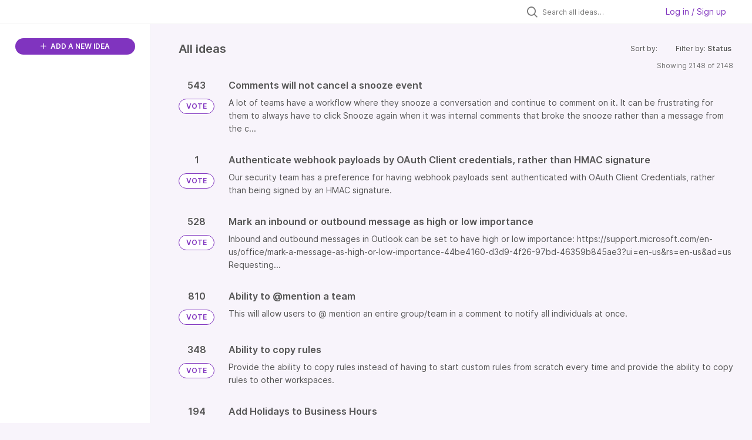

--- FILE ---
content_type: text/html; charset=utf-8
request_url: https://front.ideas.aha.io/?category=7179279820862419224&sort=%27nvOpzp
body_size: 23000
content:
<!DOCTYPE html>
<html lang="en">
  <head>
    <meta http-equiv="X-UA-Compatible" content="IE=edge" />
    <meta http-equiv="Content-Type" content="text/html charset=UTF-8" />
    <meta name="publishing" content="true">
    <title>Front Product Roadmap Ideas Portal</title>

    <script>
//<![CDATA[

      window.ahaLoaded = false;
      window.isIdeaPortal = true;
      window.portalAssets = {"js":["/assets/runtime-v2-1a23b44e9319f4b4ccda5144e13cc063.js","/assets/vendor-v2-293da6da4776292faeaa6dd52cfcbc6e.js","/assets/idea_portals_new-v2-d2a79645a289b2d14dc6268d04bb9d8e.js","/assets/idea_portals_new-v2-2e9b634293fc970027d3d542a40fc1f4.css"]};

//]]>
</script>
      <script>
    window.sentryRelease = window.sentryRelease || "9ac63716aa";
  </script>



      <link rel="stylesheet" href="https://cdn.aha.io/assets/idea_portals_new-v2-2e9b634293fc970027d3d542a40fc1f4.css" data-turbolinks-track="true" media="all" />
    <script src="https://cdn.aha.io/assets/runtime-v2-1a23b44e9319f4b4ccda5144e13cc063.js" data-turbolinks-track="true"></script>
    <script src="https://cdn.aha.io/assets/vendor-v2-293da6da4776292faeaa6dd52cfcbc6e.js" data-turbolinks-track="true"></script>
      <script src="https://cdn.aha.io/assets/idea_portals_new-v2-d2a79645a289b2d14dc6268d04bb9d8e.js" data-turbolinks-track="true"></script>
    <meta name="csrf-param" content="authenticity_token" />
<meta name="csrf-token" content="946oJe6QHgsj5N_oAS_cRJWd5cPpfKm2BoRL-ZjxifouxtLTlgg_gArcdzs98o9wtxc9nURO4Bw5dydhRXt4GA" />
    <meta name="viewport" content="width=device-width, initial-scale=1" />
    <meta name="locale" content="en" />
    <meta name="portal-token" content="2ee3f7451afc71de5df907fdd0b92a98" />
    <meta name="idea-portal-id" content="7140072102201500597" />


      <link rel="canonical" href="https://front.ideas.aha.io/">
          <link rel="icon" href="https://front.ideas.aha.io/portal-favicon.png?1728403771&amp;size=thumb16" />

      <style>
                :root {
          --accent-color: #8034BF;
          --accent-color-05: #8034BF0D;
          --accent-color-15: #8034BF26;
          --accent-color-80: #8034BFCC;
        }

      </style>
  </head>
  <body class="ideas-portal public">
    
    <style>
  .portal-sidebar .filters-title {
display: none
}

.portal-sidebar .categories-filters {
display: none
}

.idea-details .idea-meta {
display: none
}

.powered-by-logo {
display: none
}
</style>

  <div class="skip-to-main-content">
    <a href="#main-content">Skip to Main Content</a>
  </div>



    <div class="search-bar search-bar--with-tabs">
      <div data-react-class="SectionTabs" data-react-props="{&quot;tabs&quot;:[{&quot;key&quot;:&quot;7140072103036999274&quot;,&quot;title&quot;:&quot;Ideas&quot;,&quot;url&quot;:&quot;/ideas&quot;},{&quot;key&quot;:&quot;7178985312245011163&quot;,&quot;title&quot;:&quot;In the works&quot;,&quot;url&quot;:&quot;/sections/7178985312245011163&quot;}],&quot;initialActiveKey&quot;:&quot;7140072103036999274&quot;}" class="section-tabs"></div>
      <div class="search-bar__forms">
        <div class="search-bar__search">
  <form class="idea-search-form" action="/ideas/search" accept-charset="UTF-8" method="get">
    <div class="search-field">
      <i class="aha-icon aha-icon-search"></i>
      <input type="text" name="query" id="query" class="search-query" placeholder="Search all ideas…" aria-label="Search all ideas…" />
      <input type="hidden" name="sort" id="sort" value="&#39;nvOpzp" autocomplete="off" />
      <input type="hidden" name="category" id="category" value="7179279820862419224" autocomplete="off" />
      
      <a class="aha-icon aha-icon-close clear-button hide" aria-label="Clear filter" href="/ideas?category=7179279820862419224&amp;sort=%27nvOpzp"></a>
    </div>
</form></div>

<script>
//<![CDATA[

  (function() {
    function setSearchPlaceholderText() {
      if ($(window).width() < 500)
        $('.search-query').attr('placeholder', '');
      else
        $('.search-query').attr('placeholder', ("Search all ideas…"));
    }

    $(window).on('resize', () => {
      setSearchPlaceholderText();
    });

    setSearchPlaceholderText();
  })();

//]]>
</script>
          <div class="signup-link user-menu">
      <a class="login-link dropdown-with-caret" role="button" aria-expanded="false" href="/portal_session/new">
        Log in / Sign up
        <i class="fa-solid fa-sort-down"></i>
</a>

    <div class="login-popover popover portal-user">
      <!-- Alerts in this file are used for the app and portals, they must not use the aha-alert web component -->



<div class="email-popover ">
  <div class="arrow tooltip-arrow"></div>
  <form class="form-horizontal" action="/auth/redirect_to_auth" accept-charset="UTF-8" data-remote="true" method="post"><input type="hidden" name="authenticity_token" value="X7lNN_NHY7fKwCwsckOFw-2aJAZADmZJTPU1ntG0HYurKLrgI0CkwFsTNVTq6h3cacAQJbFEo7jodjBvECriHw" autocomplete="off" />
    <h3>Please enter your email address</h3>
    <div class="control-group">
        <label class="control-label" aria-label="Please enter your email address" for="email"></label>
      <div class="controls">
        <input type="text" name="sessions[email]" id="email" placeholder="Enter email (name@example.com)" autocomplete="off" class="input-block-level" autofocus="autofocus" aria-required="true" />
      </div>
    </div>
    <div class="extra-fields"></div>

    <div class="control-group">
      <div class="controls">
        <input type="submit" name="commit" value="Next" class="btn btn-outline btn-primary pull-left" id="vote" data-disable-with="Sending…" />
      </div>
    </div>
    <div class="clearfix"></div>
</form></div>

    </div>
  </div>

      </div>
    </div>


<div class="column-with-sidebar">
  <div class="portal-sidebar column-with-sidebar__sidebar" id="portal-sidebar">
    <a class="btn btn-primary add-idea-button" href="/ideas/new">
      <i class="aha-icon aha-icon-plus"></i>
      ADD A NEW IDEA
</a>


        <div class="collapsable-filter" id="category-filter" data-load-counts-url="/ideas/category_counts?category=7179279820862419224&amp;sort=%27nvOpzp" data-filtered-project-ids="[]" data-filtered-category-ids="[]" data-multi-category-filter-enabled="true">
          <div class="filters-title-header">
            <h2 class="filters-title">
              <button class="expand-collapse" aria-expanded="false">
                <i class="fa-solid fa-chevron-right"></i>
                FILTER BY CATEGORY
              </button>
            </h2>
          </div>

          <ul class="portal-sidebar__section categories categories-filters filters hidden">
                  <li id="category-7312608285960512822" data-filter-type="category">
  <a class="filter category-filter" data-url-param-toggle-name="category" data-url-param-toggle-value="7312608285960512822" data-url-param-toggle-remove="page" href="/?category=7312608285960512822&amp;sort=popular&amp;status=%27nvOpzp">
    <div class="category-filter-name">
      <i class="category-collapser category-filter-branch fa-solid fa-chevron-right category-collapser--empty" tabindex="0" aria-expanded="false"></i>
      <span>
        Activation
      </span>
    </div>

    <div>
      <i class="aha-icon aha-icon-close hide"></i>
      <span class="count category-count"></span>
    </div>
</a>
</li>

  <li id="category-7178944215288749866" data-filter-type="category">
  <a class="filter category-filter" data-url-param-toggle-name="category" data-url-param-toggle-value="7178944215288749866" data-url-param-toggle-remove="page" href="/?category=7178944215288749866&amp;sort=popular&amp;status=%27nvOpzp">
    <div class="category-filter-name">
      <i class="category-collapser category-filter-branch fa-solid fa-chevron-right category-collapser--empty" tabindex="0" aria-expanded="false"></i>
      <span>
        Admin Experience
      </span>
    </div>

    <div>
      <i class="aha-icon aha-icon-close hide"></i>
      <span class="count category-count"></span>
    </div>
</a>
    <ul class="categories-collapsed">
        <li id="category-7178944552436126905" data-filter-type="category">
  <a class="filter category-filter" data-url-param-toggle-name="category" data-url-param-toggle-value="7178944552436126905" data-url-param-toggle-remove="page" href="/?category=7178944552436126905&amp;sort=popular&amp;status=%27nvOpzp">
    <div class="category-filter-name">
      <i class="category-collapser category-filter-branch fa-solid fa-chevron-right category-collapser--empty" tabindex="0" aria-expanded="false"></i>
      <span>
        Compliance &amp; security
      </span>
    </div>

    <div>
      <i class="aha-icon aha-icon-close hide"></i>
      <span class="count category-count"></span>
    </div>
</a>
    <ul class="categories-collapsed">
        <li id="category-7178944876400834253" data-filter-type="category">
  <a class="filter category-filter" data-url-param-toggle-name="category" data-url-param-toggle-value="7178944876400834253" data-url-param-toggle-remove="page" href="/?category=7178944876400834253&amp;sort=popular&amp;status=%27nvOpzp">
    <div class="category-filter-name">
      <i class="category-collapser category-filter-branch fa-solid fa-chevron-right category-collapser--empty" tabindex="0" aria-expanded="false"></i>
      <span>
        Data retention
      </span>
    </div>

    <div>
      <i class="aha-icon aha-icon-close hide"></i>
      <span class="count category-count"></span>
    </div>
</a>
</li>

        <li id="category-7178944718772301665" data-filter-type="category">
  <a class="filter category-filter" data-url-param-toggle-name="category" data-url-param-toggle-value="7178944718772301665" data-url-param-toggle-remove="page" href="/?category=7178944718772301665&amp;sort=popular&amp;status=%27nvOpzp">
    <div class="category-filter-name">
      <i class="category-collapser category-filter-branch fa-solid fa-chevron-right category-collapser--empty" tabindex="0" aria-expanded="false"></i>
      <span>
        e-discovery
      </span>
    </div>

    <div>
      <i class="aha-icon aha-icon-close hide"></i>
      <span class="count category-count"></span>
    </div>
</a>
</li>

    </ul>
</li>

        <li id="category-7232242079699326074" data-filter-type="category">
  <a class="filter category-filter" data-url-param-toggle-name="category" data-url-param-toggle-value="7232242079699326074" data-url-param-toggle-remove="page" href="/?category=7232242079699326074&amp;sort=popular&amp;status=%27nvOpzp">
    <div class="category-filter-name">
      <i class="category-collapser category-filter-branch fa-solid fa-chevron-right category-collapser--empty" tabindex="0" aria-expanded="false"></i>
      <span>
        Custom fields
      </span>
    </div>

    <div>
      <i class="aha-icon aha-icon-close hide"></i>
      <span class="count category-count"></span>
    </div>
</a>
</li>

        <li id="category-7178944407061889317" data-filter-type="category">
  <a class="filter category-filter" data-url-param-toggle-name="category" data-url-param-toggle-value="7178944407061889317" data-url-param-toggle-remove="page" href="/?category=7178944407061889317&amp;sort=popular&amp;status=%27nvOpzp">
    <div class="category-filter-name">
      <i class="category-collapser category-filter-branch fa-solid fa-chevron-right category-collapser--empty" tabindex="0" aria-expanded="false"></i>
      <span>
        Object/resource management
      </span>
    </div>

    <div>
      <i class="aha-icon aha-icon-close hide"></i>
      <span class="count category-count"></span>
    </div>
</a>
    <ul class="categories-collapsed">
        <li id="category-7178945141255154146" data-filter-type="category">
  <a class="filter category-filter" data-url-param-toggle-name="category" data-url-param-toggle-value="7178945141255154146" data-url-param-toggle-remove="page" href="/?category=7178945141255154146&amp;sort=popular&amp;status=%27nvOpzp">
    <div class="category-filter-name">
      <i class="category-collapser category-filter-branch fa-solid fa-chevron-right category-collapser--empty" tabindex="0" aria-expanded="false"></i>
      <span>
        Admin audit trail
      </span>
    </div>

    <div>
      <i class="aha-icon aha-icon-close hide"></i>
      <span class="count category-count"></span>
    </div>
</a>
</li>

        <li id="category-7246402367518027952" data-filter-type="category">
  <a class="filter category-filter" data-url-param-toggle-name="category" data-url-param-toggle-value="7246402367518027952" data-url-param-toggle-remove="page" href="/?category=7246402367518027952&amp;sort=popular&amp;status=%27nvOpzp">
    <div class="category-filter-name">
      <i class="category-collapser category-filter-branch fa-solid fa-chevron-right category-collapser--empty" tabindex="0" aria-expanded="false"></i>
      <span>
        Bulk updates
      </span>
    </div>

    <div>
      <i class="aha-icon aha-icon-close hide"></i>
      <span class="count category-count"></span>
    </div>
</a>
</li>

        <li id="category-7246401891165013041" data-filter-type="category">
  <a class="filter category-filter" data-url-param-toggle-name="category" data-url-param-toggle-value="7246401891165013041" data-url-param-toggle-remove="page" href="/?category=7246401891165013041&amp;sort=popular&amp;status=%27nvOpzp">
    <div class="category-filter-name">
      <i class="category-collapser category-filter-branch fa-solid fa-chevron-right category-collapser--empty" tabindex="0" aria-expanded="false"></i>
      <span>
        Default channel management
      </span>
    </div>

    <div>
      <i class="aha-icon aha-icon-close hide"></i>
      <span class="count category-count"></span>
    </div>
</a>
</li>

        <li id="category-7246419767573489420" data-filter-type="category">
  <a class="filter category-filter" data-url-param-toggle-name="category" data-url-param-toggle-value="7246419767573489420" data-url-param-toggle-remove="page" href="/?category=7246419767573489420&amp;sort=popular&amp;status=%27nvOpzp">
    <div class="category-filter-name">
      <i class="category-collapser category-filter-branch fa-solid fa-chevron-right category-collapser--empty" tabindex="0" aria-expanded="false"></i>
      <span>
        Manage conversation content
      </span>
    </div>

    <div>
      <i class="aha-icon aha-icon-close hide"></i>
      <span class="count category-count"></span>
    </div>
</a>
</li>

        <li id="category-7178945654278607958" data-filter-type="category">
  <a class="filter category-filter" data-url-param-toggle-name="category" data-url-param-toggle-value="7178945654278607958" data-url-param-toggle-remove="page" href="/?category=7178945654278607958&amp;sort=popular&amp;status=%27nvOpzp">
    <div class="category-filter-name">
      <i class="category-collapser category-filter-branch fa-solid fa-chevron-right category-collapser--empty" tabindex="0" aria-expanded="false"></i>
      <span>
        Resource access settings
      </span>
    </div>

    <div>
      <i class="aha-icon aha-icon-close hide"></i>
      <span class="count category-count"></span>
    </div>
</a>
</li>

        <li id="category-7178944500221367487" data-filter-type="category">
  <a class="filter category-filter" data-url-param-toggle-name="category" data-url-param-toggle-value="7178944500221367487" data-url-param-toggle-remove="page" href="/?category=7178944500221367487&amp;sort=popular&amp;status=%27nvOpzp">
    <div class="category-filter-name">
      <i class="category-collapser category-filter-branch fa-solid fa-chevron-right category-collapser--empty" tabindex="0" aria-expanded="false"></i>
      <span>
        Resource management permissions
      </span>
    </div>

    <div>
      <i class="aha-icon aha-icon-close hide"></i>
      <span class="count category-count"></span>
    </div>
</a>
</li>

        <li id="category-7247121531982725181" data-filter-type="category">
  <a class="filter category-filter" data-url-param-toggle-name="category" data-url-param-toggle-value="7247121531982725181" data-url-param-toggle-remove="page" href="/?category=7247121531982725181&amp;sort=popular&amp;status=%27nvOpzp">
    <div class="category-filter-name">
      <i class="category-collapser category-filter-branch fa-solid fa-chevron-right category-collapser--empty" tabindex="0" aria-expanded="false"></i>
      <span>
        Signature management
      </span>
    </div>

    <div>
      <i class="aha-icon aha-icon-close hide"></i>
      <span class="count category-count"></span>
    </div>
</a>
</li>

    </ul>
</li>

        <li id="category-7178944980074376267" data-filter-type="category">
  <a class="filter category-filter" data-url-param-toggle-name="category" data-url-param-toggle-value="7178944980074376267" data-url-param-toggle-remove="page" href="/?category=7178944980074376267&amp;sort=popular&amp;status=%27nvOpzp">
    <div class="category-filter-name">
      <i class="category-collapser category-filter-branch fa-solid fa-chevron-right category-collapser--empty" tabindex="0" aria-expanded="false"></i>
      <span>
        Permissions
      </span>
    </div>

    <div>
      <i class="aha-icon aha-icon-close hide"></i>
      <span class="count category-count"></span>
    </div>
</a>
    <ul class="categories-collapsed">
        <li id="category-7178945100049624319" data-filter-type="category">
  <a class="filter category-filter" data-url-param-toggle-name="category" data-url-param-toggle-value="7178945100049624319" data-url-param-toggle-remove="page" href="/?category=7178945100049624319&amp;sort=popular&amp;status=%27nvOpzp">
    <div class="category-filter-name">
      <i class="category-collapser category-filter-branch fa-solid fa-chevron-right category-collapser--empty" tabindex="0" aria-expanded="false"></i>
      <span>
        Conversation/inbox permissions
      </span>
    </div>

    <div>
      <i class="aha-icon aha-icon-close hide"></i>
      <span class="count category-count"></span>
    </div>
</a>
</li>

        <li id="category-7246421039925727610" data-filter-type="category">
  <a class="filter category-filter" data-url-param-toggle-name="category" data-url-param-toggle-value="7246421039925727610" data-url-param-toggle-remove="page" href="/?category=7246421039925727610&amp;sort=popular&amp;status=%27nvOpzp">
    <div class="category-filter-name">
      <i class="category-collapser category-filter-branch fa-solid fa-chevron-right category-collapser--empty" tabindex="0" aria-expanded="false"></i>
      <span>
        Increase granularity of admin permissions
      </span>
    </div>

    <div>
      <i class="aha-icon aha-icon-close hide"></i>
      <span class="count category-count"></span>
    </div>
</a>
</li>

    </ul>
</li>

        <li id="category-7178945434836287840" data-filter-type="category">
  <a class="filter category-filter" data-url-param-toggle-name="category" data-url-param-toggle-value="7178945434836287840" data-url-param-toggle-remove="page" href="/?category=7178945434836287840&amp;sort=popular&amp;status=%27nvOpzp">
    <div class="category-filter-name">
      <i class="category-collapser category-filter-branch fa-solid fa-chevron-right category-collapser--empty" tabindex="0" aria-expanded="false"></i>
      <span>
        Settings (User Mgmt &amp; Compliance)
      </span>
    </div>

    <div>
      <i class="aha-icon aha-icon-close hide"></i>
      <span class="count category-count"></span>
    </div>
</a>
    <ul class="categories-collapsed">
        <li id="category-7178945593323224137" data-filter-type="category">
  <a class="filter category-filter" data-url-param-toggle-name="category" data-url-param-toggle-value="7178945593323224137" data-url-param-toggle-remove="page" href="/?category=7178945593323224137&amp;sort=popular&amp;status=%27nvOpzp">
    <div class="category-filter-name">
      <i class="category-collapser category-filter-branch fa-solid fa-chevron-right category-collapser--empty" tabindex="0" aria-expanded="false"></i>
      <span>
        Login and SSO settings
      </span>
    </div>

    <div>
      <i class="aha-icon aha-icon-close hide"></i>
      <span class="count category-count"></span>
    </div>
</a>
</li>

        <li id="category-7178945545253013793" data-filter-type="category">
  <a class="filter category-filter" data-url-param-toggle-name="category" data-url-param-toggle-value="7178945545253013793" data-url-param-toggle-remove="page" href="/?category=7178945545253013793&amp;sort=popular&amp;status=%27nvOpzp">
    <div class="category-filter-name">
      <i class="category-collapser category-filter-branch fa-solid fa-chevron-right category-collapser--empty" tabindex="0" aria-expanded="false"></i>
      <span>
        Make settings more granular
      </span>
    </div>

    <div>
      <i class="aha-icon aha-icon-close hide"></i>
      <span class="count category-count"></span>
    </div>
</a>
</li>

        <li id="category-7178945493619929944" data-filter-type="category">
  <a class="filter category-filter" data-url-param-toggle-name="category" data-url-param-toggle-value="7178945493619929944" data-url-param-toggle-remove="page" href="/?category=7178945493619929944&amp;sort=popular&amp;status=%27nvOpzp">
    <div class="category-filter-name">
      <i class="category-collapser category-filter-branch fa-solid fa-chevron-right category-collapser--empty" tabindex="0" aria-expanded="false"></i>
      <span>
        Restrictions
      </span>
    </div>

    <div>
      <i class="aha-icon aha-icon-close hide"></i>
      <span class="count category-count"></span>
    </div>
</a>
</li>

    </ul>
</li>

        <li id="category-7178941819881160056" data-filter-type="category">
  <a class="filter category-filter" data-url-param-toggle-name="category" data-url-param-toggle-value="7178941819881160056" data-url-param-toggle-remove="page" href="/?category=7178941819881160056&amp;sort=popular&amp;status=%27nvOpzp">
    <div class="category-filter-name">
      <i class="category-collapser category-filter-branch fa-solid fa-chevron-right category-collapser--empty" tabindex="0" aria-expanded="false"></i>
      <span>
        Teammate availability
      </span>
    </div>

    <div>
      <i class="aha-icon aha-icon-close hide"></i>
      <span class="count category-count"></span>
    </div>
</a>
</li>

        <li id="category-7178944281853419921" data-filter-type="category">
  <a class="filter category-filter" data-url-param-toggle-name="category" data-url-param-toggle-value="7178944281853419921" data-url-param-toggle-remove="page" href="/?category=7178944281853419921&amp;sort=popular&amp;status=%27nvOpzp">
    <div class="category-filter-name">
      <i class="category-collapser category-filter-branch fa-solid fa-chevron-right category-collapser--empty" tabindex="0" aria-expanded="false"></i>
      <span>
        Teammate Groups
      </span>
    </div>

    <div>
      <i class="aha-icon aha-icon-close hide"></i>
      <span class="count category-count"></span>
    </div>
</a>
</li>

        <li id="category-7246414174916528387" data-filter-type="category">
  <a class="filter category-filter" data-url-param-toggle-name="category" data-url-param-toggle-value="7246414174916528387" data-url-param-toggle-remove="page" href="/?category=7246414174916528387&amp;sort=popular&amp;status=%27nvOpzp">
    <div class="category-filter-name">
      <i class="category-collapser category-filter-branch fa-solid fa-chevron-right category-collapser--empty" tabindex="0" aria-expanded="false"></i>
      <span>
        Teammate management
      </span>
    </div>

    <div>
      <i class="aha-icon aha-icon-close hide"></i>
      <span class="count category-count"></span>
    </div>
</a>
    <ul class="categories-collapsed">
        <li id="category-7246415684784714957" data-filter-type="category">
  <a class="filter category-filter" data-url-param-toggle-name="category" data-url-param-toggle-value="7246415684784714957" data-url-param-toggle-remove="page" href="/?category=7246415684784714957&amp;sort=popular&amp;status=%27nvOpzp">
    <div class="category-filter-name">
      <i class="category-collapser category-filter-branch fa-solid fa-chevron-right category-collapser--empty" tabindex="0" aria-expanded="false"></i>
      <span>
        Admins can control more teammate settings
      </span>
    </div>

    <div>
      <i class="aha-icon aha-icon-close hide"></i>
      <span class="count category-count"></span>
    </div>
</a>
</li>

        <li id="category-7246402661639612887" data-filter-type="category">
  <a class="filter category-filter" data-url-param-toggle-name="category" data-url-param-toggle-value="7246402661639612887" data-url-param-toggle-remove="page" href="/?category=7246402661639612887&amp;sort=popular&amp;status=%27nvOpzp">
    <div class="category-filter-name">
      <i class="category-collapser category-filter-branch fa-solid fa-chevron-right category-collapser--empty" tabindex="0" aria-expanded="false"></i>
      <span>
        Admins can lock teammate-level settings
      </span>
    </div>

    <div>
      <i class="aha-icon aha-icon-close hide"></i>
      <span class="count category-count"></span>
    </div>
</a>
</li>

        <li id="category-7246403379371380932" data-filter-type="category">
  <a class="filter category-filter" data-url-param-toggle-name="category" data-url-param-toggle-value="7246403379371380932" data-url-param-toggle-remove="page" href="/?category=7246403379371380932&amp;sort=popular&amp;status=%27nvOpzp">
    <div class="category-filter-name">
      <i class="category-collapser category-filter-branch fa-solid fa-chevron-right category-collapser--empty" tabindex="0" aria-expanded="false"></i>
      <span>
        Teammate invitation
      </span>
    </div>

    <div>
      <i class="aha-icon aha-icon-close hide"></i>
      <span class="count category-count"></span>
    </div>
</a>
</li>

    </ul>
</li>

        <li id="category-7178945236703180824" data-filter-type="category">
  <a class="filter category-filter" data-url-param-toggle-name="category" data-url-param-toggle-value="7178945236703180824" data-url-param-toggle-remove="page" href="/?category=7178945236703180824&amp;sort=popular&amp;status=%27nvOpzp">
    <div class="category-filter-name">
      <i class="category-collapser category-filter-branch fa-solid fa-chevron-right category-collapser--empty" tabindex="0" aria-expanded="false"></i>
      <span>
        Workspaces
      </span>
    </div>

    <div>
      <i class="aha-icon aha-icon-close hide"></i>
      <span class="count category-count"></span>
    </div>
</a>
</li>

        <li id="category-7582177790115068153" data-filter-type="category">
  <a class="filter category-filter" data-url-param-toggle-name="category" data-url-param-toggle-value="7582177790115068153" data-url-param-toggle-remove="page" href="/?category=7582177790115068153&amp;sort=popular&amp;status=%27nvOpzp">
    <div class="category-filter-name">
      <i class="category-collapser category-filter-branch fa-solid fa-chevron-right category-collapser--empty" tabindex="0" aria-expanded="false"></i>
      <span>
        Admin Copilot
          <i class="fa-regular fa-circle-question category-hint" data-popover="true" data-content-ref="true"><script type="text/template">
            <p>Feature requests related to Admin, our AI Settings Assistant.</p>
</script></i>      </span>
    </div>

    <div>
      <i class="aha-icon aha-icon-close hide"></i>
      <span class="count category-count"></span>
    </div>
</a>
</li>

    </ul>
</li>

  <li id="category-7242424353689402078" data-filter-type="category">
  <a class="filter category-filter" data-url-param-toggle-name="category" data-url-param-toggle-value="7242424353689402078" data-url-param-toggle-remove="page" href="/?category=7242424353689402078&amp;sort=popular&amp;status=%27nvOpzp">
    <div class="category-filter-name">
      <i class="category-collapser category-filter-branch fa-solid fa-chevron-right category-collapser--empty" tabindex="0" aria-expanded="false"></i>
      <span>
        AI
      </span>
    </div>

    <div>
      <i class="aha-icon aha-icon-close hide"></i>
      <span class="count category-count"></span>
    </div>
</a>
    <ul class="categories-collapsed">
        <li id="category-7392227369013710896" data-filter-type="category">
  <a class="filter category-filter" data-url-param-toggle-name="category" data-url-param-toggle-value="7392227369013710896" data-url-param-toggle-remove="page" href="/?category=7392227369013710896&amp;sort=popular&amp;status=%27nvOpzp">
    <div class="category-filter-name">
      <i class="category-collapser category-filter-branch fa-solid fa-chevron-right category-collapser--empty" tabindex="0" aria-expanded="false"></i>
      <span>
        AI angel (QA before sending)
      </span>
    </div>

    <div>
      <i class="aha-icon aha-icon-close hide"></i>
      <span class="count category-count"></span>
    </div>
</a>
</li>

        <li id="category-7419343610501376318" data-filter-type="category">
  <a class="filter category-filter" data-url-param-toggle-name="category" data-url-param-toggle-value="7419343610501376318" data-url-param-toggle-remove="page" href="/?category=7419343610501376318&amp;sort=popular&amp;status=%27nvOpzp">
    <div class="category-filter-name">
      <i class="category-collapser category-filter-branch fa-solid fa-chevron-right category-collapser--empty" tabindex="0" aria-expanded="false"></i>
      <span>
        AI answer
          <i class="fa-regular fa-circle-question category-hint" data-popover="true" data-content-ref="true"><script type="text/template">
            <p>Ai answer global module</p>
</script></i>      </span>
    </div>

    <div>
      <i class="aha-icon aha-icon-close hide"></i>
      <span class="count category-count"></span>
    </div>
</a>
    <ul class="categories-collapsed">
        <li id="category-7392223572753544751" data-filter-type="category">
  <a class="filter category-filter" data-url-param-toggle-name="category" data-url-param-toggle-value="7392223572753544751" data-url-param-toggle-remove="page" href="/?category=7392223572753544751&amp;sort=popular&amp;status=%27nvOpzp">
    <div class="category-filter-name">
      <i class="category-collapser category-filter-branch fa-solid fa-chevron-right category-collapser--empty" tabindex="0" aria-expanded="false"></i>
      <span>
        AI answer for chat
      </span>
    </div>

    <div>
      <i class="aha-icon aha-icon-close hide"></i>
      <span class="count category-count"></span>
    </div>
</a>
</li>

        <li id="category-7419344193235970974" data-filter-type="category">
  <a class="filter category-filter" data-url-param-toggle-name="category" data-url-param-toggle-value="7419344193235970974" data-url-param-toggle-remove="page" href="/?category=7419344193235970974&amp;sort=popular&amp;status=%27nvOpzp">
    <div class="category-filter-name">
      <i class="category-collapser category-filter-branch fa-solid fa-chevron-right category-collapser--empty" tabindex="0" aria-expanded="false"></i>
      <span>
        AI answer for KB (Ask your KB)
          <i class="fa-regular fa-circle-question category-hint" data-popover="true" data-content-ref="true"><script type="text/template">
            <p>Internal AI answer is the ask your KB a question inside the KB side pannel (p4)</p>
</script></i>      </span>
    </div>

    <div>
      <i class="aha-icon aha-icon-close hide"></i>
      <span class="count category-count"></span>
    </div>
</a>
</li>

    </ul>
</li>

        <li id="category-7402593985226965096" data-filter-type="category">
  <a class="filter category-filter" data-url-param-toggle-name="category" data-url-param-toggle-value="7402593985226965096" data-url-param-toggle-remove="page" href="/?category=7402593985226965096&amp;sort=popular&amp;status=%27nvOpzp">
    <div class="category-filter-name">
      <i class="category-collapser category-filter-branch fa-solid fa-chevron-right category-collapser--empty" tabindex="0" aria-expanded="false"></i>
      <span>
        AI Assist
      </span>
    </div>

    <div>
      <i class="aha-icon aha-icon-close hide"></i>
      <span class="count category-count"></span>
    </div>
</a>
</li>

        <li id="category-7392217929512061333" data-filter-type="category">
  <a class="filter category-filter" data-url-param-toggle-name="category" data-url-param-toggle-value="7392217929512061333" data-url-param-toggle-remove="page" href="/?category=7392217929512061333&amp;sort=popular&amp;status=%27nvOpzp">
    <div class="category-filter-name">
      <i class="category-collapser category-filter-branch fa-solid fa-chevron-right category-collapser--empty" tabindex="0" aria-expanded="false"></i>
      <span>
        AI compose
      </span>
    </div>

    <div>
      <i class="aha-icon aha-icon-close hide"></i>
      <span class="count category-count"></span>
    </div>
</a>
</li>

        <li id="category-7392222540438593215" data-filter-type="category">
  <a class="filter category-filter" data-url-param-toggle-name="category" data-url-param-toggle-value="7392222540438593215" data-url-param-toggle-remove="page" href="/?category=7392222540438593215&amp;sort=popular&amp;status=%27nvOpzp">
    <div class="category-filter-name">
      <i class="category-collapser category-filter-branch fa-solid fa-chevron-right category-collapser--empty" tabindex="0" aria-expanded="false"></i>
      <span>
        AI data extraction
      </span>
    </div>

    <div>
      <i class="aha-icon aha-icon-close hide"></i>
      <span class="count category-count"></span>
    </div>
</a>
</li>

        <li id="category-7392228777974352711" data-filter-type="category">
  <a class="filter category-filter" data-url-param-toggle-name="category" data-url-param-toggle-value="7392228777974352711" data-url-param-toggle-remove="page" href="/?category=7392228777974352711&amp;sort=popular&amp;status=%27nvOpzp">
    <div class="category-filter-name">
      <i class="category-collapser category-filter-branch fa-solid fa-chevron-right category-collapser--empty" tabindex="0" aria-expanded="false"></i>
      <span>
        AI extensibility
      </span>
    </div>

    <div>
      <i class="aha-icon aha-icon-close hide"></i>
      <span class="count category-count"></span>
    </div>
</a>
</li>

        <li id="category-7402583371809454944" data-filter-type="category">
  <a class="filter category-filter" data-url-param-toggle-name="category" data-url-param-toggle-value="7402583371809454944" data-url-param-toggle-remove="page" href="/?category=7402583371809454944&amp;sort=popular&amp;status=%27nvOpzp">
    <div class="category-filter-name">
      <i class="category-collapser category-filter-branch fa-solid fa-chevron-right category-collapser--empty" tabindex="0" aria-expanded="false"></i>
      <span>
        AI insights
      </span>
    </div>

    <div>
      <i class="aha-icon aha-icon-close hide"></i>
      <span class="count category-count"></span>
    </div>
</a>
</li>

        <li id="category-7392219857658497605" data-filter-type="category">
  <a class="filter category-filter" data-url-param-toggle-name="category" data-url-param-toggle-value="7392219857658497605" data-url-param-toggle-remove="page" href="/?category=7392219857658497605&amp;sort=popular&amp;status=%27nvOpzp">
    <div class="category-filter-name">
      <i class="category-collapser category-filter-branch fa-solid fa-chevron-right category-collapser--empty" tabindex="0" aria-expanded="false"></i>
      <span>
        AI knowledge
      </span>
    </div>

    <div>
      <i class="aha-icon aha-icon-close hide"></i>
      <span class="count category-count"></span>
    </div>
</a>
</li>

        <li id="category-7410314691174073994" data-filter-type="category">
  <a class="filter category-filter" data-url-param-toggle-name="category" data-url-param-toggle-value="7410314691174073994" data-url-param-toggle-remove="page" href="/?category=7410314691174073994&amp;sort=popular&amp;status=%27nvOpzp">
    <div class="category-filter-name">
      <i class="category-collapser category-filter-branch fa-solid fa-chevron-right category-collapser--empty" tabindex="0" aria-expanded="false"></i>
      <span>
        AI language
      </span>
    </div>

    <div>
      <i class="aha-icon aha-icon-close hide"></i>
      <span class="count category-count"></span>
    </div>
</a>
</li>

        <li id="category-7419343388016115763" data-filter-type="category">
  <a class="filter category-filter" data-url-param-toggle-name="category" data-url-param-toggle-value="7419343388016115763" data-url-param-toggle-remove="page" href="/?category=7419343388016115763&amp;sort=popular&amp;status=%27nvOpzp">
    <div class="category-filter-name">
      <i class="category-collapser category-filter-branch fa-solid fa-chevron-right category-collapser--empty" tabindex="0" aria-expanded="false"></i>
      <span>
        AI message translation
          <i class="fa-regular fa-circle-question category-hint" data-popover="true" data-content-ref="true"><script type="text/template">
            <p>Translating inbound and outbond messages directly in the inbox</p>
</script></i>      </span>
    </div>

    <div>
      <i class="aha-icon aha-icon-close hide"></i>
      <span class="count category-count"></span>
    </div>
</a>
</li>

        <li id="category-7499111756479276695" data-filter-type="category">
  <a class="filter category-filter" data-url-param-toggle-name="category" data-url-param-toggle-value="7499111756479276695" data-url-param-toggle-remove="page" href="/?category=7499111756479276695&amp;sort=popular&amp;status=%27nvOpzp">
    <div class="category-filter-name">
      <i class="category-collapser category-filter-branch fa-solid fa-chevron-right category-collapser--empty" tabindex="0" aria-expanded="false"></i>
      <span>
        AI pricing
      </span>
    </div>

    <div>
      <i class="aha-icon aha-icon-close hide"></i>
      <span class="count category-count"></span>
    </div>
</a>
</li>

        <li id="category-7402579793049425398" data-filter-type="category">
  <a class="filter category-filter" data-url-param-toggle-name="category" data-url-param-toggle-value="7402579793049425398" data-url-param-toggle-remove="page" href="/?category=7402579793049425398&amp;sort=popular&amp;status=%27nvOpzp">
    <div class="category-filter-name">
      <i class="category-collapser category-filter-branch fa-solid fa-chevron-right category-collapser--empty" tabindex="0" aria-expanded="false"></i>
      <span>
        AI runbooks
      </span>
    </div>

    <div>
      <i class="aha-icon aha-icon-close hide"></i>
      <span class="count category-count"></span>
    </div>
</a>
</li>

        <li id="category-7392220007911206544" data-filter-type="category">
  <a class="filter category-filter" data-url-param-toggle-name="category" data-url-param-toggle-value="7392220007911206544" data-url-param-toggle-remove="page" href="/?category=7392220007911206544&amp;sort=popular&amp;status=%27nvOpzp">
    <div class="category-filter-name">
      <i class="category-collapser category-filter-branch fa-solid fa-chevron-right category-collapser--empty" tabindex="0" aria-expanded="false"></i>
      <span>
        AI settings
      </span>
    </div>

    <div>
      <i class="aha-icon aha-icon-close hide"></i>
      <span class="count category-count"></span>
    </div>
</a>
</li>

        <li id="category-7392217527137411006" data-filter-type="category">
  <a class="filter category-filter" data-url-param-toggle-name="category" data-url-param-toggle-value="7392217527137411006" data-url-param-toggle-remove="page" href="/?category=7392217527137411006&amp;sort=popular&amp;status=%27nvOpzp">
    <div class="category-filter-name">
      <i class="category-collapser category-filter-branch fa-solid fa-chevron-right category-collapser--empty" tabindex="0" aria-expanded="false"></i>
      <span>
        AI similar conversations
      </span>
    </div>

    <div>
      <i class="aha-icon aha-icon-close hide"></i>
      <span class="count category-count"></span>
    </div>
</a>
</li>

        <li id="category-7504274338774984818" data-filter-type="category">
  <a class="filter category-filter" data-url-param-toggle-name="category" data-url-param-toggle-value="7504274338774984818" data-url-param-toggle-remove="page" href="/?category=7504274338774984818&amp;sort=popular&amp;status=%27nvOpzp">
    <div class="category-filter-name">
      <i class="category-collapser category-filter-branch fa-solid fa-chevron-right category-collapser--empty" tabindex="0" aria-expanded="false"></i>
      <span>
        AI Smart QA
      </span>
    </div>

    <div>
      <i class="aha-icon aha-icon-close hide"></i>
      <span class="count category-count"></span>
    </div>
</a>
</li>

        <li id="category-7392217665891246845" data-filter-type="category">
  <a class="filter category-filter" data-url-param-toggle-name="category" data-url-param-toggle-value="7392217665891246845" data-url-param-toggle-remove="page" href="/?category=7392217665891246845&amp;sort=popular&amp;status=%27nvOpzp">
    <div class="category-filter-name">
      <i class="category-collapser category-filter-branch fa-solid fa-chevron-right category-collapser--empty" tabindex="0" aria-expanded="false"></i>
      <span>
        AI suggested replies (auto draft)
      </span>
    </div>

    <div>
      <i class="aha-icon aha-icon-close hide"></i>
      <span class="count category-count"></span>
    </div>
</a>
</li>

        <li id="category-7392217838411059866" data-filter-type="category">
  <a class="filter category-filter" data-url-param-toggle-name="category" data-url-param-toggle-value="7392217838411059866" data-url-param-toggle-remove="page" href="/?category=7392217838411059866&amp;sort=popular&amp;status=%27nvOpzp">
    <div class="category-filter-name">
      <i class="category-collapser category-filter-branch fa-solid fa-chevron-right category-collapser--empty" tabindex="0" aria-expanded="false"></i>
      <span>
        AI summary
      </span>
    </div>

    <div>
      <i class="aha-icon aha-icon-close hide"></i>
      <span class="count category-count"></span>
    </div>
</a>
</li>

        <li id="category-7392217192921171639" data-filter-type="category">
  <a class="filter category-filter" data-url-param-toggle-name="category" data-url-param-toggle-value="7392217192921171639" data-url-param-toggle-remove="page" href="/?category=7392217192921171639&amp;sort=popular&amp;status=%27nvOpzp">
    <div class="category-filter-name">
      <i class="category-collapser category-filter-branch fa-solid fa-chevron-right category-collapser--empty" tabindex="0" aria-expanded="false"></i>
      <span>
        AI tagging
      </span>
    </div>

    <div>
      <i class="aha-icon aha-icon-close hide"></i>
      <span class="count category-count"></span>
    </div>
</a>
</li>

        <li id="category-7527668354416811231" data-filter-type="category">
  <a class="filter category-filter" data-url-param-toggle-name="category" data-url-param-toggle-value="7527668354416811231" data-url-param-toggle-remove="page" href="/?category=7527668354416811231&amp;sort=popular&amp;status=%27nvOpzp">
    <div class="category-filter-name">
      <i class="category-collapser category-filter-branch fa-solid fa-chevron-right category-collapser--empty" tabindex="0" aria-expanded="false"></i>
      <span>
        AI Topics
      </span>
    </div>

    <div>
      <i class="aha-icon aha-icon-close hide"></i>
      <span class="count category-count"></span>
    </div>
</a>
</li>

        <li id="category-7392224515510824285" data-filter-type="category">
  <a class="filter category-filter" data-url-param-toggle-name="category" data-url-param-toggle-value="7392224515510824285" data-url-param-toggle-remove="page" href="/?category=7392224515510824285&amp;sort=popular&amp;status=%27nvOpzp">
    <div class="category-filter-name">
      <i class="category-collapser category-filter-branch fa-solid fa-chevron-right category-collapser--empty" tabindex="0" aria-expanded="false"></i>
      <span>
        AI tracking
      </span>
    </div>

    <div>
      <i class="aha-icon aha-icon-close hide"></i>
      <span class="count category-count"></span>
    </div>
</a>
</li>

    </ul>
</li>

  <li id="category-7179012924526379526" data-filter-type="category">
  <a class="filter category-filter" data-url-param-toggle-name="category" data-url-param-toggle-value="7179012924526379526" data-url-param-toggle-remove="page" href="/?category=7179012924526379526&amp;sort=popular&amp;status=%27nvOpzp">
    <div class="category-filter-name">
      <i class="category-collapser category-filter-branch fa-solid fa-chevron-right category-collapser--empty" tabindex="0" aria-expanded="false"></i>
      <span>
        Backoffice
      </span>
    </div>

    <div>
      <i class="aha-icon aha-icon-close hide"></i>
      <span class="count category-count"></span>
    </div>
</a>
    <ul class="categories-collapsed">
        <li id="category-7268673565026340441" data-filter-type="category">
  <a class="filter category-filter" data-url-param-toggle-name="category" data-url-param-toggle-value="7268673565026340441" data-url-param-toggle-remove="page" href="/?category=7268673565026340441&amp;sort=popular&amp;status=%27nvOpzp">
    <div class="category-filter-name">
      <i class="category-collapser category-filter-branch fa-solid fa-chevron-right category-collapser--empty" tabindex="0" aria-expanded="false"></i>
      <span>
        Billing
      </span>
    </div>

    <div>
      <i class="aha-icon aha-icon-close hide"></i>
      <span class="count category-count"></span>
    </div>
</a>
</li>

    </ul>
</li>

  <li id="category-7178939789638802899" data-filter-type="category">
  <a class="filter category-filter" data-url-param-toggle-name="category" data-url-param-toggle-value="7178939789638802899" data-url-param-toggle-remove="page" href="/?category=7178939789638802899&amp;sort=popular&amp;status=%27nvOpzp">
    <div class="category-filter-name">
      <i class="category-collapser category-filter-branch fa-solid fa-chevron-right category-collapser--empty" tabindex="0" aria-expanded="false"></i>
      <span>
        Client Platform
      </span>
    </div>

    <div>
      <i class="aha-icon aha-icon-close hide"></i>
      <span class="count category-count"></span>
    </div>
</a>
    <ul class="categories-collapsed">
        <li id="category-7178939868552519036" data-filter-type="category">
  <a class="filter category-filter" data-url-param-toggle-name="category" data-url-param-toggle-value="7178939868552519036" data-url-param-toggle-remove="page" href="/?category=7178939868552519036&amp;sort=popular&amp;status=%27nvOpzp">
    <div class="category-filter-name">
      <i class="category-collapser category-filter-branch fa-solid fa-chevron-right category-collapser--empty" tabindex="0" aria-expanded="false"></i>
      <span>
        App performance
      </span>
    </div>

    <div>
      <i class="aha-icon aha-icon-close hide"></i>
      <span class="count category-count"></span>
    </div>
</a>
</li>

        <li id="category-7178939910365530737" data-filter-type="category">
  <a class="filter category-filter" data-url-param-toggle-name="category" data-url-param-toggle-value="7178939910365530737" data-url-param-toggle-remove="page" href="/?category=7178939910365530737&amp;sort=popular&amp;status=%27nvOpzp">
    <div class="category-filter-name">
      <i class="category-collapser category-filter-branch fa-solid fa-chevron-right category-collapser--empty" tabindex="0" aria-expanded="false"></i>
      <span>
        Feature team enablement
      </span>
    </div>

    <div>
      <i class="aha-icon aha-icon-close hide"></i>
      <span class="count category-count"></span>
    </div>
</a>
</li>

        <li id="category-7272397385940521765" data-filter-type="category">
  <a class="filter category-filter" data-url-param-toggle-name="category" data-url-param-toggle-value="7272397385940521765" data-url-param-toggle-remove="page" href="/?category=7272397385940521765&amp;sort=popular&amp;status=%27nvOpzp">
    <div class="category-filter-name">
      <i class="category-collapser category-filter-branch fa-solid fa-chevron-right category-collapser--empty" tabindex="0" aria-expanded="false"></i>
      <span>
        Keyboard shortcuts
      </span>
    </div>

    <div>
      <i class="aha-icon aha-icon-close hide"></i>
      <span class="count category-count"></span>
    </div>
</a>
</li>

        <li id="category-7178939944438842493" data-filter-type="category">
  <a class="filter category-filter" data-url-param-toggle-name="category" data-url-param-toggle-value="7178939944438842493" data-url-param-toggle-remove="page" href="/?category=7178939944438842493&amp;sort=popular&amp;status=%27nvOpzp">
    <div class="category-filter-name">
      <i class="category-collapser category-filter-branch fa-solid fa-chevron-right category-collapser--empty" tabindex="0" aria-expanded="false"></i>
      <span>
        Native features
      </span>
    </div>

    <div>
      <i class="aha-icon aha-icon-close hide"></i>
      <span class="count category-count"></span>
    </div>
</a>
    <ul class="categories-collapsed">
        <li id="category-7178940026206930873" data-filter-type="category">
  <a class="filter category-filter" data-url-param-toggle-name="category" data-url-param-toggle-value="7178940026206930873" data-url-param-toggle-remove="page" href="/?category=7178940026206930873&amp;sort=popular&amp;status=%27nvOpzp">
    <div class="category-filter-name">
      <i class="category-collapser category-filter-branch fa-solid fa-chevron-right category-collapser--empty" tabindex="0" aria-expanded="false"></i>
      <span>
        All platforms
      </span>
    </div>

    <div>
      <i class="aha-icon aha-icon-close hide"></i>
      <span class="count category-count"></span>
    </div>
</a>
</li>

        <li id="category-7178940000236021432" data-filter-type="category">
  <a class="filter category-filter" data-url-param-toggle-name="category" data-url-param-toggle-value="7178940000236021432" data-url-param-toggle-remove="page" href="/?category=7178940000236021432&amp;sort=popular&amp;status=%27nvOpzp">
    <div class="category-filter-name">
      <i class="category-collapser category-filter-branch fa-solid fa-chevron-right category-collapser--empty" tabindex="0" aria-expanded="false"></i>
      <span>
        Desktop
      </span>
    </div>

    <div>
      <i class="aha-icon aha-icon-close hide"></i>
      <span class="count category-count"></span>
    </div>
</a>
</li>

        <li id="category-7178939974107521257" data-filter-type="category">
  <a class="filter category-filter" data-url-param-toggle-name="category" data-url-param-toggle-value="7178939974107521257" data-url-param-toggle-remove="page" href="/?category=7178939974107521257&amp;sort=popular&amp;status=%27nvOpzp">
    <div class="category-filter-name">
      <i class="category-collapser category-filter-branch fa-solid fa-chevron-right category-collapser--empty" tabindex="0" aria-expanded="false"></i>
      <span>
        Mobile
      </span>
    </div>

    <div>
      <i class="aha-icon aha-icon-close hide"></i>
      <span class="count category-count"></span>
    </div>
</a>
</li>

    </ul>
</li>

    </ul>
</li>

  <li id="category-7178940165122250537" data-filter-type="category">
  <a class="filter category-filter" data-url-param-toggle-name="category" data-url-param-toggle-value="7178940165122250537" data-url-param-toggle-remove="page" href="/?category=7178940165122250537&amp;sort=popular&amp;status=%27nvOpzp">
    <div class="category-filter-name">
      <i class="category-collapser category-filter-branch fa-solid fa-chevron-right category-collapser--empty" tabindex="0" aria-expanded="false"></i>
      <span>
        Contacts
      </span>
    </div>

    <div>
      <i class="aha-icon aha-icon-close hide"></i>
      <span class="count category-count"></span>
    </div>
</a>
    <ul class="categories-collapsed">
        <li id="category-7178940369138050753" data-filter-type="category">
  <a class="filter category-filter" data-url-param-toggle-name="category" data-url-param-toggle-value="7178940369138050753" data-url-param-toggle-remove="page" href="/?category=7178940369138050753&amp;sort=popular&amp;status=%27nvOpzp">
    <div class="category-filter-name">
      <i class="category-collapser category-filter-branch fa-solid fa-chevron-right category-collapser--empty" tabindex="0" aria-expanded="false"></i>
      <span>
        Accessing / Organizing Data
      </span>
    </div>

    <div>
      <i class="aha-icon aha-icon-close hide"></i>
      <span class="count category-count"></span>
    </div>
</a>
    <ul class="categories-collapsed">
        <li id="category-7179022205932999603" data-filter-type="category">
  <a class="filter category-filter" data-url-param-toggle-name="category" data-url-param-toggle-value="7179022205932999603" data-url-param-toggle-remove="page" href="/?category=7179022205932999603&amp;sort=popular&amp;status=%27nvOpzp">
    <div class="category-filter-name">
      <i class="category-collapser category-filter-branch fa-solid fa-chevron-right category-collapser--empty" tabindex="0" aria-expanded="false"></i>
      <span>
        Accounts Manager
      </span>
    </div>

    <div>
      <i class="aha-icon aha-icon-close hide"></i>
      <span class="count category-count"></span>
    </div>
</a>
</li>

        <li id="category-7179021988634097345" data-filter-type="category">
  <a class="filter category-filter" data-url-param-toggle-name="category" data-url-param-toggle-value="7179021988634097345" data-url-param-toggle-remove="page" href="/?category=7179021988634097345&amp;sort=popular&amp;status=%27nvOpzp">
    <div class="category-filter-name">
      <i class="category-collapser category-filter-branch fa-solid fa-chevron-right category-collapser--empty" tabindex="0" aria-expanded="false"></i>
      <span>
        Contacts Manager
      </span>
    </div>

    <div>
      <i class="aha-icon aha-icon-close hide"></i>
      <span class="count category-count"></span>
    </div>
</a>
</li>

        <li id="category-7179022291898132058" data-filter-type="category">
  <a class="filter category-filter" data-url-param-toggle-name="category" data-url-param-toggle-value="7179022291898132058" data-url-param-toggle-remove="page" href="/?category=7179022291898132058&amp;sort=popular&amp;status=%27nvOpzp">
    <div class="category-filter-name">
      <i class="category-collapser category-filter-branch fa-solid fa-chevron-right category-collapser--empty" tabindex="0" aria-expanded="false"></i>
      <span>
        Export
      </span>
    </div>

    <div>
      <i class="aha-icon aha-icon-close hide"></i>
      <span class="count category-count"></span>
    </div>
</a>
</li>

        <li id="category-7179022254751291302" data-filter-type="category">
  <a class="filter category-filter" data-url-param-toggle-name="category" data-url-param-toggle-value="7179022254751291302" data-url-param-toggle-remove="page" href="/?category=7179022254751291302&amp;sort=popular&amp;status=%27nvOpzp">
    <div class="category-filter-name">
      <i class="category-collapser category-filter-branch fa-solid fa-chevron-right category-collapser--empty" tabindex="0" aria-expanded="false"></i>
      <span>
        User Prompts
      </span>
    </div>

    <div>
      <i class="aha-icon aha-icon-close hide"></i>
      <span class="count category-count"></span>
    </div>
</a>
</li>

    </ul>
</li>

        <li id="category-7178940397186015960" data-filter-type="category">
  <a class="filter category-filter" data-url-param-toggle-name="category" data-url-param-toggle-value="7178940397186015960" data-url-param-toggle-remove="page" href="/?category=7178940397186015960&amp;sort=popular&amp;status=%27nvOpzp">
    <div class="category-filter-name">
      <i class="category-collapser category-filter-branch fa-solid fa-chevron-right category-collapser--empty" tabindex="0" aria-expanded="false"></i>
      <span>
        Contact data model
      </span>
    </div>

    <div>
      <i class="aha-icon aha-icon-close hide"></i>
      <span class="count category-count"></span>
    </div>
</a>
</li>

        <li id="category-7178940419654837335" data-filter-type="category">
  <a class="filter category-filter" data-url-param-toggle-name="category" data-url-param-toggle-value="7178940419654837335" data-url-param-toggle-remove="page" href="/?category=7178940419654837335&amp;sort=popular&amp;status=%27nvOpzp">
    <div class="category-filter-name">
      <i class="category-collapser category-filter-branch fa-solid fa-chevron-right category-collapser--empty" tabindex="0" aria-expanded="false"></i>
      <span>
        Contacts P4 Plugins
      </span>
    </div>

    <div>
      <i class="aha-icon aha-icon-close hide"></i>
      <span class="count category-count"></span>
    </div>
</a>
</li>

        <li id="category-7178940292724542480" data-filter-type="category">
  <a class="filter category-filter" data-url-param-toggle-name="category" data-url-param-toggle-value="7178940292724542480" data-url-param-toggle-remove="page" href="/?category=7178940292724542480&amp;sort=popular&amp;status=%27nvOpzp">
    <div class="category-filter-name">
      <i class="category-collapser category-filter-branch fa-solid fa-chevron-right category-collapser--empty" tabindex="0" aria-expanded="false"></i>
      <span>
        Onboarding data
      </span>
    </div>

    <div>
      <i class="aha-icon aha-icon-close hide"></i>
      <span class="count category-count"></span>
    </div>
</a>
</li>

        <li id="category-7178940496526485252" data-filter-type="category">
  <a class="filter category-filter" data-url-param-toggle-name="category" data-url-param-toggle-value="7178940496526485252" data-url-param-toggle-remove="page" href="/?category=7178940496526485252&amp;sort=popular&amp;status=%27nvOpzp">
    <div class="category-filter-name">
      <i class="category-collapser category-filter-branch fa-solid fa-chevron-right category-collapser--empty" tabindex="0" aria-expanded="false"></i>
      <span>
        Other (Contacts)
      </span>
    </div>

    <div>
      <i class="aha-icon aha-icon-close hide"></i>
      <span class="count category-count"></span>
    </div>
</a>
</li>

    </ul>
</li>

  <li id="category-7178935230646373242" data-filter-type="category">
  <a class="filter category-filter" data-url-param-toggle-name="category" data-url-param-toggle-value="7178935230646373242" data-url-param-toggle-remove="page" href="/?category=7178935230646373242&amp;sort=popular&amp;status=%27nvOpzp">
    <div class="category-filter-name">
      <i class="category-collapser category-filter-branch fa-solid fa-chevron-right category-collapser--empty" tabindex="0" aria-expanded="false"></i>
      <span>
        Core Product Experience
      </span>
    </div>

    <div>
      <i class="aha-icon aha-icon-close hide"></i>
      <span class="count category-count"></span>
    </div>
</a>
    <ul class="categories-collapsed">
        <li id="category-7178935388472049199" data-filter-type="category">
  <a class="filter category-filter" data-url-param-toggle-name="category" data-url-param-toggle-value="7178935388472049199" data-url-param-toggle-remove="page" href="/?category=7178935388472049199&amp;sort=popular&amp;status=%27nvOpzp">
    <div class="category-filter-name">
      <i class="category-collapser category-filter-branch fa-solid fa-chevron-right category-collapser--empty" tabindex="0" aria-expanded="false"></i>
      <span>
        Collaborate - work together seamlessly
      </span>
    </div>

    <div>
      <i class="aha-icon aha-icon-close hide"></i>
      <span class="count category-count"></span>
    </div>
</a>
    <ul class="categories-collapsed">
        <li id="category-7178936869260056011" data-filter-type="category">
  <a class="filter category-filter" data-url-param-toggle-name="category" data-url-param-toggle-value="7178936869260056011" data-url-param-toggle-remove="page" href="/?category=7178936869260056011&amp;sort=popular&amp;status=%27nvOpzp">
    <div class="category-filter-name">
      <i class="category-collapser category-filter-branch fa-solid fa-chevron-right category-collapser--empty" tabindex="0" aria-expanded="false"></i>
      <span>
        Access - what&#39;s accessible or visible to whom in P3
      </span>
    </div>

    <div>
      <i class="aha-icon aha-icon-close hide"></i>
      <span class="count category-count"></span>
    </div>
</a>
</li>

        <li id="category-7178936805608550199" data-filter-type="category">
  <a class="filter category-filter" data-url-param-toggle-name="category" data-url-param-toggle-value="7178936805608550199" data-url-param-toggle-remove="page" href="/?category=7178936805608550199&amp;sort=popular&amp;status=%27nvOpzp">
    <div class="category-filter-name">
      <i class="category-collapser category-filter-branch fa-solid fa-chevron-right category-collapser--empty" tabindex="0" aria-expanded="false"></i>
      <span>
        Comments / @ mentions
      </span>
    </div>

    <div>
      <i class="aha-icon aha-icon-close hide"></i>
      <span class="count category-count"></span>
    </div>
</a>
</li>

        <li id="category-7178936940976549259" data-filter-type="category">
  <a class="filter category-filter" data-url-param-toggle-name="category" data-url-param-toggle-value="7178936940976549259" data-url-param-toggle-remove="page" href="/?category=7178936940976549259&amp;sort=popular&amp;status=%27nvOpzp">
    <div class="category-filter-name">
      <i class="category-collapser category-filter-branch fa-solid fa-chevron-right category-collapser--empty" tabindex="0" aria-expanded="false"></i>
      <span>
        Delegated inboxes
      </span>
    </div>

    <div>
      <i class="aha-icon aha-icon-close hide"></i>
      <span class="count category-count"></span>
    </div>
</a>
</li>

        <li id="category-7178936904509517372" data-filter-type="category">
  <a class="filter category-filter" data-url-param-toggle-name="category" data-url-param-toggle-value="7178936904509517372" data-url-param-toggle-remove="page" href="/?category=7178936904509517372&amp;sort=popular&amp;status=%27nvOpzp">
    <div class="category-filter-name">
      <i class="category-collapser category-filter-branch fa-solid fa-chevron-right category-collapser--empty" tabindex="0" aria-expanded="false"></i>
      <span>
        Merge / privacy leaks / threading
      </span>
    </div>

    <div>
      <i class="aha-icon aha-icon-close hide"></i>
      <span class="count category-count"></span>
    </div>
</a>
</li>

        <li id="category-7178936827685112105" data-filter-type="category">
  <a class="filter category-filter" data-url-param-toggle-name="category" data-url-param-toggle-value="7178936827685112105" data-url-param-toggle-remove="page" href="/?category=7178936827685112105&amp;sort=popular&amp;status=%27nvOpzp">
    <div class="category-filter-name">
      <i class="category-collapser category-filter-branch fa-solid fa-chevron-right category-collapser--empty" tabindex="0" aria-expanded="false"></i>
      <span>
        Shared drafts
      </span>
    </div>

    <div>
      <i class="aha-icon aha-icon-close hide"></i>
      <span class="count category-count"></span>
    </div>
</a>
</li>

    </ul>
</li>

        <li id="category-7178935451297015372" data-filter-type="category">
  <a class="filter category-filter" data-url-param-toggle-name="category" data-url-param-toggle-value="7178935451297015372" data-url-param-toggle-remove="page" href="/?category=7178935451297015372&amp;sort=popular&amp;status=%27nvOpzp">
    <div class="category-filter-name">
      <i class="category-collapser category-filter-branch fa-solid fa-chevron-right category-collapser--empty" tabindex="0" aria-expanded="false"></i>
      <span>
        Compose - write efficiently with quality
      </span>
    </div>

    <div>
      <i class="aha-icon aha-icon-close hide"></i>
      <span class="count category-count"></span>
    </div>
</a>
    <ul class="categories-collapsed">
        <li id="category-7178937038523082492" data-filter-type="category">
  <a class="filter category-filter" data-url-param-toggle-name="category" data-url-param-toggle-value="7178937038523082492" data-url-param-toggle-remove="page" href="/?category=7178937038523082492&amp;sort=popular&amp;status=%27nvOpzp">
    <div class="category-filter-name">
      <i class="category-collapser category-filter-branch fa-solid fa-chevron-right category-collapser--empty" tabindex="0" aria-expanded="false"></i>
      <span>
        Attachments
      </span>
    </div>

    <div>
      <i class="aha-icon aha-icon-close hide"></i>
      <span class="count category-count"></span>
    </div>
</a>
</li>

        <li id="category-7178937016181136254" data-filter-type="category">
  <a class="filter category-filter" data-url-param-toggle-name="category" data-url-param-toggle-value="7178937016181136254" data-url-param-toggle-remove="page" href="/?category=7178937016181136254&amp;sort=popular&amp;status=%27nvOpzp">
    <div class="category-filter-name">
      <i class="category-collapser category-filter-branch fa-solid fa-chevron-right category-collapser--empty" tabindex="0" aria-expanded="false"></i>
      <span>
        Composer
      </span>
    </div>

    <div>
      <i class="aha-icon aha-icon-close hide"></i>
      <span class="count category-count"></span>
    </div>
</a>
</li>

        <li id="category-7178937112751373549" data-filter-type="category">
  <a class="filter category-filter" data-url-param-toggle-name="category" data-url-param-toggle-value="7178937112751373549" data-url-param-toggle-remove="page" href="/?category=7178937112751373549&amp;sort=popular&amp;status=%27nvOpzp">
    <div class="category-filter-name">
      <i class="category-collapser category-filter-branch fa-solid fa-chevron-right category-collapser--empty" tabindex="0" aria-expanded="false"></i>
      <span>
        Internal discussions
      </span>
    </div>

    <div>
      <i class="aha-icon aha-icon-close hide"></i>
      <span class="count category-count"></span>
    </div>
</a>
</li>

        <li id="category-7178937161634868083" data-filter-type="category">
  <a class="filter category-filter" data-url-param-toggle-name="category" data-url-param-toggle-value="7178937161634868083" data-url-param-toggle-remove="page" href="/?category=7178937161634868083&amp;sort=popular&amp;status=%27nvOpzp">
    <div class="category-filter-name">
      <i class="category-collapser category-filter-branch fa-solid fa-chevron-right category-collapser--empty" tabindex="0" aria-expanded="false"></i>
      <span>
        Message headers / metadata
      </span>
    </div>

    <div>
      <i class="aha-icon aha-icon-close hide"></i>
      <span class="count category-count"></span>
    </div>
</a>
</li>

        <li id="category-7178937060932079705" data-filter-type="category">
  <a class="filter category-filter" data-url-param-toggle-name="category" data-url-param-toggle-value="7178937060932079705" data-url-param-toggle-remove="page" href="/?category=7178937060932079705&amp;sort=popular&amp;status=%27nvOpzp">
    <div class="category-filter-name">
      <i class="category-collapser category-filter-branch fa-solid fa-chevron-right category-collapser--empty" tabindex="0" aria-expanded="false"></i>
      <span>
        Message templates
      </span>
    </div>

    <div>
      <i class="aha-icon aha-icon-close hide"></i>
      <span class="count category-count"></span>
    </div>
</a>
</li>

        <li id="category-7178937086342034678" data-filter-type="category">
  <a class="filter category-filter" data-url-param-toggle-name="category" data-url-param-toggle-value="7178937086342034678" data-url-param-toggle-remove="page" href="/?category=7178937086342034678&amp;sort=popular&amp;status=%27nvOpzp">
    <div class="category-filter-name">
      <i class="category-collapser category-filter-branch fa-solid fa-chevron-right category-collapser--empty" tabindex="0" aria-expanded="false"></i>
      <span>
        Signatures
      </span>
    </div>

    <div>
      <i class="aha-icon aha-icon-close hide"></i>
      <span class="count category-count"></span>
    </div>
</a>
</li>

    </ul>
</li>

        <li id="category-7178935290977480617" data-filter-type="category">
  <a class="filter category-filter" data-url-param-toggle-name="category" data-url-param-toggle-value="7178935290977480617" data-url-param-toggle-remove="page" href="/?category=7178935290977480617&amp;sort=popular&amp;status=%27nvOpzp">
    <div class="category-filter-name">
      <i class="category-collapser category-filter-branch fa-solid fa-chevron-right category-collapser--empty" tabindex="0" aria-expanded="false"></i>
      <span>
        Navigate - find your work
      </span>
    </div>

    <div>
      <i class="aha-icon aha-icon-close hide"></i>
      <span class="count category-count"></span>
    </div>
</a>
    <ul class="categories-collapsed">
        <li id="category-7302550167575650869" data-filter-type="category">
  <a class="filter category-filter" data-url-param-toggle-name="category" data-url-param-toggle-value="7302550167575650869" data-url-param-toggle-remove="page" href="/?category=7302550167575650869&amp;sort=popular&amp;status=%27nvOpzp">
    <div class="category-filter-name">
      <i class="category-collapser category-filter-branch fa-solid fa-chevron-right category-collapser--empty" tabindex="0" aria-expanded="false"></i>
      <span>
        Linked conversations
      </span>
    </div>

    <div>
      <i class="aha-icon aha-icon-close hide"></i>
      <span class="count category-count"></span>
    </div>
</a>
</li>

        <li id="category-7178935899930480621" data-filter-type="category">
  <a class="filter category-filter" data-url-param-toggle-name="category" data-url-param-toggle-value="7178935899930480621" data-url-param-toggle-remove="page" href="/?category=7178935899930480621&amp;sort=popular&amp;status=%27nvOpzp">
    <div class="category-filter-name">
      <i class="category-collapser category-filter-branch fa-solid fa-chevron-right category-collapser--empty" tabindex="0" aria-expanded="false"></i>
      <span>
        Notifications
      </span>
    </div>

    <div>
      <i class="aha-icon aha-icon-close hide"></i>
      <span class="count category-count"></span>
    </div>
</a>
</li>

        <li id="category-7178935868672168092" data-filter-type="category">
  <a class="filter category-filter" data-url-param-toggle-name="category" data-url-param-toggle-value="7178935868672168092" data-url-param-toggle-remove="page" href="/?category=7178935868672168092&amp;sort=popular&amp;status=%27nvOpzp">
    <div class="category-filter-name">
      <i class="category-collapser category-filter-branch fa-solid fa-chevron-right category-collapser--empty" tabindex="0" aria-expanded="false"></i>
      <span>
        P0 navigation - app switcher
      </span>
    </div>

    <div>
      <i class="aha-icon aha-icon-close hide"></i>
      <span class="count category-count"></span>
    </div>
</a>
</li>

        <li id="category-7178935830637067411" data-filter-type="category">
  <a class="filter category-filter" data-url-param-toggle-name="category" data-url-param-toggle-value="7178935830637067411" data-url-param-toggle-remove="page" href="/?category=7178935830637067411&amp;sort=popular&amp;status=%27nvOpzp">
    <div class="category-filter-name">
      <i class="category-collapser category-filter-branch fa-solid fa-chevron-right category-collapser--empty" tabindex="0" aria-expanded="false"></i>
      <span>
        P1 navigation - left pane
      </span>
    </div>

    <div>
      <i class="aha-icon aha-icon-close hide"></i>
      <span class="count category-count"></span>
    </div>
</a>
</li>

    </ul>
</li>

        <li id="category-7178935518211100900" data-filter-type="category">
  <a class="filter category-filter" data-url-param-toggle-name="category" data-url-param-toggle-value="7178935518211100900" data-url-param-toggle-remove="page" href="/?category=7178935518211100900&amp;sort=popular&amp;status=%27nvOpzp">
    <div class="category-filter-name">
      <i class="category-collapser category-filter-branch fa-solid fa-chevron-right category-collapser--empty" tabindex="0" aria-expanded="false"></i>
      <span>
        Other (CPX)
      </span>
    </div>

    <div>
      <i class="aha-icon aha-icon-close hide"></i>
      <span class="count category-count"></span>
    </div>
</a>
    <ul class="categories-collapsed">
        <li id="category-7178937619386500058" data-filter-type="category">
  <a class="filter category-filter" data-url-param-toggle-name="category" data-url-param-toggle-value="7178937619386500058" data-url-param-toggle-remove="page" href="/?category=7178937619386500058&amp;sort=popular&amp;status=%27nvOpzp">
    <div class="category-filter-name">
      <i class="category-collapser category-filter-branch fa-solid fa-chevron-right category-collapser--empty" tabindex="0" aria-expanded="false"></i>
      <span>
        Printing
      </span>
    </div>

    <div>
      <i class="aha-icon aha-icon-close hide"></i>
      <span class="count category-count"></span>
    </div>
</a>
</li>

        <li id="category-7178937581707576488" data-filter-type="category">
  <a class="filter category-filter" data-url-param-toggle-name="category" data-url-param-toggle-value="7178937581707576488" data-url-param-toggle-remove="page" href="/?category=7178937581707576488&amp;sort=popular&amp;status=%27nvOpzp">
    <div class="category-filter-name">
      <i class="category-collapser category-filter-branch fa-solid fa-chevron-right category-collapser--empty" tabindex="0" aria-expanded="false"></i>
      <span>
        Vacation responders
      </span>
    </div>

    <div>
      <i class="aha-icon aha-icon-close hide"></i>
      <span class="count category-count"></span>
    </div>
</a>
</li>

    </ul>
</li>

        <li id="category-7178935496029269460" data-filter-type="category">
  <a class="filter category-filter" data-url-param-toggle-name="category" data-url-param-toggle-value="7178935496029269460" data-url-param-toggle-remove="page" href="/?category=7178935496029269460&amp;sort=popular&amp;status=%27nvOpzp">
    <div class="category-filter-name">
      <i class="category-collapser category-filter-branch fa-solid fa-chevron-right category-collapser--empty" tabindex="0" aria-expanded="false"></i>
      <span>
        Schedule - manage your calendar
      </span>
    </div>

    <div>
      <i class="aha-icon aha-icon-close hide"></i>
      <span class="count category-count"></span>
    </div>
</a>
    <ul class="categories-collapsed">
        <li id="category-7285817339724035582" data-filter-type="category">
  <a class="filter category-filter" data-url-param-toggle-name="category" data-url-param-toggle-value="7285817339724035582" data-url-param-toggle-remove="page" href="/?category=7285817339724035582&amp;sort=popular&amp;status=%27nvOpzp">
    <div class="category-filter-name">
      <i class="category-collapser category-filter-branch fa-solid fa-chevron-right category-collapser--empty" tabindex="0" aria-expanded="false"></i>
      <span>
        Attendee management
      </span>
    </div>

    <div>
      <i class="aha-icon aha-icon-close hide"></i>
      <span class="count category-count"></span>
    </div>
</a>
</li>

        <li id="category-7178937490228728223" data-filter-type="category">
  <a class="filter category-filter" data-url-param-toggle-name="category" data-url-param-toggle-value="7178937490228728223" data-url-param-toggle-remove="page" href="/?category=7178937490228728223&amp;sort=popular&amp;status=%27nvOpzp">
    <div class="category-filter-name">
      <i class="category-collapser category-filter-branch fa-solid fa-chevron-right category-collapser--empty" tabindex="0" aria-expanded="false"></i>
      <span>
        Cal Collaboration
      </span>
    </div>

    <div>
      <i class="aha-icon aha-icon-close hide"></i>
      <span class="count category-count"></span>
    </div>
</a>
</li>

        <li id="category-7285978746791212561" data-filter-type="category">
  <a class="filter category-filter" data-url-param-toggle-name="category" data-url-param-toggle-value="7285978746791212561" data-url-param-toggle-remove="page" href="/?category=7285978746791212561&amp;sort=popular&amp;status=%27nvOpzp">
    <div class="category-filter-name">
      <i class="category-collapser category-filter-branch fa-solid fa-chevron-right category-collapser--empty" tabindex="0" aria-expanded="false"></i>
      <span>
        Calendar - other
      </span>
    </div>

    <div>
      <i class="aha-icon aha-icon-close hide"></i>
      <span class="count category-count"></span>
    </div>
</a>
</li>

        <li id="category-7178937363928032953" data-filter-type="category">
  <a class="filter category-filter" data-url-param-toggle-name="category" data-url-param-toggle-value="7178937363928032953" data-url-param-toggle-remove="page" href="/?category=7178937363928032953&amp;sort=popular&amp;status=%27nvOpzp">
    <div class="category-filter-name">
      <i class="category-collapser category-filter-branch fa-solid fa-chevron-right category-collapser--empty" tabindex="0" aria-expanded="false"></i>
      <span>
        Calendar View
      </span>
    </div>

    <div>
      <i class="aha-icon aha-icon-close hide"></i>
      <span class="count category-count"></span>
    </div>
</a>
</li>

        <li id="category-7285817769942864356" data-filter-type="category">
  <a class="filter category-filter" data-url-param-toggle-name="category" data-url-param-toggle-value="7285817769942864356" data-url-param-toggle-remove="page" href="/?category=7285817769942864356&amp;sort=popular&amp;status=%27nvOpzp">
    <div class="category-filter-name">
      <i class="category-collapser category-filter-branch fa-solid fa-chevron-right category-collapser--empty" tabindex="0" aria-expanded="false"></i>
      <span>
        Cal/scheduling efficiency
      </span>
    </div>

    <div>
      <i class="aha-icon aha-icon-close hide"></i>
      <span class="count category-count"></span>
    </div>
</a>
</li>

        <li id="category-7178937429468758722" data-filter-type="category">
  <a class="filter category-filter" data-url-param-toggle-name="category" data-url-param-toggle-value="7178937429468758722" data-url-param-toggle-remove="page" href="/?category=7178937429468758722&amp;sort=popular&amp;status=%27nvOpzp">
    <div class="category-filter-name">
      <i class="category-collapser category-filter-branch fa-solid fa-chevron-right category-collapser--empty" tabindex="0" aria-expanded="false"></i>
      <span>
        Create New Event
      </span>
    </div>

    <div>
      <i class="aha-icon aha-icon-close hide"></i>
      <span class="count category-count"></span>
    </div>
</a>
</li>

        <li id="category-7285817096767741759" data-filter-type="category">
  <a class="filter category-filter" data-url-param-toggle-name="category" data-url-param-toggle-value="7285817096767741759" data-url-param-toggle-remove="page" href="/?category=7285817096767741759&amp;sort=popular&amp;status=%27nvOpzp">
    <div class="category-filter-name">
      <i class="category-collapser category-filter-branch fa-solid fa-chevron-right category-collapser--empty" tabindex="0" aria-expanded="false"></i>
      <span>
        Event notifications
      </span>
    </div>

    <div>
      <i class="aha-icon aha-icon-close hide"></i>
      <span class="count category-count"></span>
    </div>
</a>
</li>

        <li id="category-7178937460653313007" data-filter-type="category">
  <a class="filter category-filter" data-url-param-toggle-name="category" data-url-param-toggle-value="7178937460653313007" data-url-param-toggle-remove="page" href="/?category=7178937460653313007&amp;sort=popular&amp;status=%27nvOpzp">
    <div class="category-filter-name">
      <i class="category-collapser category-filter-branch fa-solid fa-chevron-right category-collapser--empty" tabindex="0" aria-expanded="false"></i>
      <span>
        Managing/Updating Events
      </span>
    </div>

    <div>
      <i class="aha-icon aha-icon-close hide"></i>
      <span class="count category-count"></span>
    </div>
</a>
</li>

        <li id="category-7178937393856831118" data-filter-type="category">
  <a class="filter category-filter" data-url-param-toggle-name="category" data-url-param-toggle-value="7178937393856831118" data-url-param-toggle-remove="page" href="/?category=7178937393856831118&amp;sort=popular&amp;status=%27nvOpzp">
    <div class="category-filter-name">
      <i class="category-collapser category-filter-branch fa-solid fa-chevron-right category-collapser--empty" tabindex="0" aria-expanded="false"></i>
      <span>
        RSVPs
      </span>
    </div>

    <div>
      <i class="aha-icon aha-icon-close hide"></i>
      <span class="count category-count"></span>
    </div>
</a>
</li>

        <li id="category-7178937318946244383" data-filter-type="category">
  <a class="filter category-filter" data-url-param-toggle-name="category" data-url-param-toggle-value="7178937318946244383" data-url-param-toggle-remove="page" href="/?category=7178937318946244383&amp;sort=popular&amp;status=%27nvOpzp">
    <div class="category-filter-name">
      <i class="category-collapser category-filter-branch fa-solid fa-chevron-right category-collapser--empty" tabindex="0" aria-expanded="false"></i>
      <span>
        Scheduling Links
      </span>
    </div>

    <div>
      <i class="aha-icon aha-icon-close hide"></i>
      <span class="count category-count"></span>
    </div>
</a>
</li>

    </ul>
</li>

        <li id="category-7178935649468232788" data-filter-type="category">
  <a class="filter category-filter" data-url-param-toggle-name="category" data-url-param-toggle-value="7178935649468232788" data-url-param-toggle-remove="page" href="/?category=7178935649468232788&amp;sort=popular&amp;status=%27nvOpzp">
    <div class="category-filter-name">
      <i class="category-collapser category-filter-branch fa-solid fa-chevron-right category-collapser--empty" tabindex="0" aria-expanded="false"></i>
      <span>
        Settings
      </span>
    </div>

    <div>
      <i class="aha-icon aha-icon-close hide"></i>
      <span class="count category-count"></span>
    </div>
</a>
</li>

        <li id="category-7418989887771242755" data-filter-type="category">
  <a class="filter category-filter" data-url-param-toggle-name="category" data-url-param-toggle-value="7418989887771242755" data-url-param-toggle-remove="page" href="/?category=7418989887771242755&amp;sort=popular&amp;status=%27nvOpzp">
    <div class="category-filter-name">
      <i class="category-collapser category-filter-branch fa-solid fa-chevron-right category-collapser--empty" tabindex="0" aria-expanded="false"></i>
      <span>
        Ticketing
      </span>
    </div>

    <div>
      <i class="aha-icon aha-icon-close hide"></i>
      <span class="count category-count"></span>
    </div>
</a>
</li>

        <li id="category-7178935347291314942" data-filter-type="category">
  <a class="filter category-filter" data-url-param-toggle-name="category" data-url-param-toggle-value="7178935347291314942" data-url-param-toggle-remove="page" href="/?category=7178935347291314942&amp;sort=popular&amp;status=%27nvOpzp">
    <div class="category-filter-name">
      <i class="category-collapser category-filter-branch fa-solid fa-chevron-right category-collapser--empty" tabindex="0" aria-expanded="false"></i>
      <span>
        Triage - get to inbox 0
      </span>
    </div>

    <div>
      <i class="aha-icon aha-icon-close hide"></i>
      <span class="count category-count"></span>
    </div>
</a>
    <ul class="categories-collapsed">
        <li id="category-7178936567798001916" data-filter-type="category">
  <a class="filter category-filter" data-url-param-toggle-name="category" data-url-param-toggle-value="7178936567798001916" data-url-param-toggle-remove="page" href="/?category=7178936567798001916&amp;sort=popular&amp;status=%27nvOpzp">
    <div class="category-filter-name">
      <i class="category-collapser category-filter-branch fa-solid fa-chevron-right category-collapser--empty" tabindex="0" aria-expanded="false"></i>
      <span>
        Assigning
      </span>
    </div>

    <div>
      <i class="aha-icon aha-icon-close hide"></i>
      <span class="count category-count"></span>
    </div>
</a>
</li>

        <li id="category-7178936634020324097" data-filter-type="category">
  <a class="filter category-filter" data-url-param-toggle-name="category" data-url-param-toggle-value="7178936634020324097" data-url-param-toggle-remove="page" href="/?category=7178936634020324097&amp;sort=popular&amp;status=%27nvOpzp">
    <div class="category-filter-name">
      <i class="category-collapser category-filter-branch fa-solid fa-chevron-right category-collapser--empty" tabindex="0" aria-expanded="false"></i>
      <span>
        Mute / subscribe
      </span>
    </div>

    <div>
      <i class="aha-icon aha-icon-close hide"></i>
      <span class="count category-count"></span>
    </div>
</a>
</li>

        <li id="category-7178936604105489029" data-filter-type="category">
  <a class="filter category-filter" data-url-param-toggle-name="category" data-url-param-toggle-value="7178936604105489029" data-url-param-toggle-remove="page" href="/?category=7178936604105489029&amp;sort=popular&amp;status=%27nvOpzp">
    <div class="category-filter-name">
      <i class="category-collapser category-filter-branch fa-solid fa-chevron-right category-collapser--empty" tabindex="0" aria-expanded="false"></i>
      <span>
        P2 display - conversation list
      </span>
    </div>

    <div>
      <i class="aha-icon aha-icon-close hide"></i>
      <span class="count category-count"></span>
    </div>
</a>
</li>

        <li id="category-7178936726252285525" data-filter-type="category">
  <a class="filter category-filter" data-url-param-toggle-name="category" data-url-param-toggle-value="7178936726252285525" data-url-param-toggle-remove="page" href="/?category=7178936726252285525&amp;sort=popular&amp;status=%27nvOpzp">
    <div class="category-filter-name">
      <i class="category-collapser category-filter-branch fa-solid fa-chevron-right category-collapser--empty" tabindex="0" aria-expanded="false"></i>
      <span>
        P3 display
      </span>
    </div>

    <div>
      <i class="aha-icon aha-icon-close hide"></i>
      <span class="count category-count"></span>
    </div>
</a>
</li>

        <li id="category-7178936654837931406" data-filter-type="category">
  <a class="filter category-filter" data-url-param-toggle-name="category" data-url-param-toggle-value="7178936654837931406" data-url-param-toggle-remove="page" href="/?category=7178936654837931406&amp;sort=popular&amp;status=%27nvOpzp">
    <div class="category-filter-name">
      <i class="category-collapser category-filter-branch fa-solid fa-chevron-right category-collapser--empty" tabindex="0" aria-expanded="false"></i>
      <span>
        Snooze
      </span>
    </div>

    <div>
      <i class="aha-icon aha-icon-close hide"></i>
      <span class="count category-count"></span>
    </div>
</a>
</li>

        <li id="category-7178936682924788850" data-filter-type="category">
  <a class="filter category-filter" data-url-param-toggle-name="category" data-url-param-toggle-value="7178936682924788850" data-url-param-toggle-remove="page" href="/?category=7178936682924788850&amp;sort=popular&amp;status=%27nvOpzp">
    <div class="category-filter-name">
      <i class="category-collapser category-filter-branch fa-solid fa-chevron-right category-collapser--empty" tabindex="0" aria-expanded="false"></i>
      <span>
        Tags
      </span>
    </div>

    <div>
      <i class="aha-icon aha-icon-close hide"></i>
      <span class="count category-count"></span>
    </div>
</a>
</li>

    </ul>
</li>

    </ul>
</li>

  <li id="category-7496589014642091728" data-filter-type="category">
  <a class="filter category-filter" data-url-param-toggle-name="category" data-url-param-toggle-value="7496589014642091728" data-url-param-toggle-remove="page" href="/?category=7496589014642091728&amp;sort=popular&amp;status=%27nvOpzp">
    <div class="category-filter-name">
      <i class="category-collapser category-filter-branch fa-solid fa-chevron-right category-collapser--empty" tabindex="0" aria-expanded="false"></i>
      <span>
        Customer Portal 
      </span>
    </div>

    <div>
      <i class="aha-icon aha-icon-close hide"></i>
      <span class="count category-count"></span>
    </div>
</a>
</li>

  <li id="category-7177191605651951613" data-filter-type="category">
  <a class="filter category-filter" data-url-param-toggle-name="category" data-url-param-toggle-value="7177191605651951613" data-url-param-toggle-remove="page" href="/?category=7177191605651951613&amp;sort=popular&amp;status=%27nvOpzp">
    <div class="category-filter-name">
      <i class="category-collapser category-filter-branch fa-solid fa-chevron-right category-collapser--empty" tabindex="0" aria-expanded="false"></i>
      <span>
        Developer Platform
      </span>
    </div>

    <div>
      <i class="aha-icon aha-icon-close hide"></i>
      <span class="count category-count"></span>
    </div>
</a>
    <ul class="categories-collapsed">
        <li id="category-7177191879361195098" data-filter-type="category">
  <a class="filter category-filter" data-url-param-toggle-name="category" data-url-param-toggle-value="7177191879361195098" data-url-param-toggle-remove="page" href="/?category=7177191879361195098&amp;sort=popular&amp;status=%27nvOpzp">
    <div class="category-filter-name">
      <i class="category-collapser category-filter-branch fa-solid fa-chevron-right category-collapser--empty" tabindex="0" aria-expanded="false"></i>
      <span>
        Channel API
      </span>
    </div>

    <div>
      <i class="aha-icon aha-icon-close hide"></i>
      <span class="count category-count"></span>
    </div>
</a>
</li>

        <li id="category-7177191705144837283" data-filter-type="category">
  <a class="filter category-filter" data-url-param-toggle-name="category" data-url-param-toggle-value="7177191705144837283" data-url-param-toggle-remove="page" href="/?category=7177191705144837283&amp;sort=popular&amp;status=%27nvOpzp">
    <div class="category-filter-name">
      <i class="category-collapser category-filter-branch fa-solid fa-chevron-right category-collapser--empty" tabindex="0" aria-expanded="false"></i>
      <span>
        Core API
      </span>
    </div>

    <div>
      <i class="aha-icon aha-icon-close hide"></i>
      <span class="count category-count"></span>
    </div>
</a>
    <ul class="categories-collapsed">
        <li id="category-7178967835721643029" data-filter-type="category">
  <a class="filter category-filter" data-url-param-toggle-name="category" data-url-param-toggle-value="7178967835721643029" data-url-param-toggle-remove="page" href="/?category=7178967835721643029&amp;sort=popular&amp;status=%27nvOpzp">
    <div class="category-filter-name">
      <i class="category-collapser category-filter-branch fa-solid fa-chevron-right category-collapser--empty" tabindex="0" aria-expanded="false"></i>
      <span>
        Resources
      </span>
    </div>

    <div>
      <i class="aha-icon aha-icon-close hide"></i>
      <span class="count category-count"></span>
    </div>
</a>
</li>

    </ul>
</li>

        <li id="category-7177191915322343089" data-filter-type="category">
  <a class="filter category-filter" data-url-param-toggle-name="category" data-url-param-toggle-value="7177191915322343089" data-url-param-toggle-remove="page" href="/?category=7177191915322343089&amp;sort=popular&amp;status=%27nvOpzp">
    <div class="category-filter-name">
      <i class="category-collapser category-filter-branch fa-solid fa-chevron-right category-collapser--empty" tabindex="0" aria-expanded="false"></i>
      <span>
        Dev Relations
      </span>
    </div>

    <div>
      <i class="aha-icon aha-icon-close hide"></i>
      <span class="count category-count"></span>
    </div>
</a>
</li>

        <li id="category-7282817281822640183" data-filter-type="category">
  <a class="filter category-filter" data-url-param-toggle-name="category" data-url-param-toggle-value="7282817281822640183" data-url-param-toggle-remove="page" href="/?category=7282817281822640183&amp;sort=popular&amp;status=%27nvOpzp">
    <div class="category-filter-name">
      <i class="category-collapser category-filter-branch fa-solid fa-chevron-right category-collapser--empty" tabindex="0" aria-expanded="false"></i>
      <span>
        Dynamic objects
          <i class="fa-regular fa-circle-question category-hint" data-popover="true" data-content-ref="true"><script type="text/template">
            <p>3rd party business objects accessible within Front. (formerly known as Context Links)</p>
</script></i>      </span>
    </div>

    <div>
      <i class="aha-icon aha-icon-close hide"></i>
      <span class="count category-count"></span>
    </div>
</a>
</li>

        <li id="category-7178970507845404100" data-filter-type="category">
  <a class="filter category-filter" data-url-param-toggle-name="category" data-url-param-toggle-value="7178970507845404100" data-url-param-toggle-remove="page" href="/?category=7178970507845404100&amp;sort=popular&amp;status=%27nvOpzp">
    <div class="category-filter-name">
      <i class="category-collapser category-filter-branch fa-solid fa-chevron-right category-collapser--empty" tabindex="0" aria-expanded="false"></i>
      <span>
        Links
      </span>
    </div>

    <div>
      <i class="aha-icon aha-icon-close hide"></i>
      <span class="count category-count"></span>
    </div>
</a>
</li>

        <li id="category-7177191952852272240" data-filter-type="category">
  <a class="filter category-filter" data-url-param-toggle-name="category" data-url-param-toggle-value="7177191952852272240" data-url-param-toggle-remove="page" href="/?category=7177191952852272240&amp;sort=popular&amp;status=%27nvOpzp">
    <div class="category-filter-name">
      <i class="category-collapser category-filter-branch fa-solid fa-chevron-right category-collapser--empty" tabindex="0" aria-expanded="false"></i>
      <span>
        Partner Integrations
      </span>
    </div>

    <div>
      <i class="aha-icon aha-icon-close hide"></i>
      <span class="count category-count"></span>
    </div>
</a>
    <ul class="categories-collapsed">
        <li id="category-7177192029370257772" data-filter-type="category">
  <a class="filter category-filter" data-url-param-toggle-name="category" data-url-param-toggle-value="7177192029370257772" data-url-param-toggle-remove="page" href="/?category=7177192029370257772&amp;sort=popular&amp;status=%27nvOpzp">
    <div class="category-filter-name">
      <i class="category-collapser category-filter-branch fa-solid fa-chevron-right category-collapser--empty" tabindex="0" aria-expanded="false"></i>
      <span>
        Existing integrations
      </span>
    </div>

    <div>
      <i class="aha-icon aha-icon-close hide"></i>
      <span class="count category-count"></span>
    </div>
</a>
</li>

        <li id="category-7177191997280408981" data-filter-type="category">
  <a class="filter category-filter" data-url-param-toggle-name="category" data-url-param-toggle-value="7177191997280408981" data-url-param-toggle-remove="page" href="/?category=7177191997280408981&amp;sort=popular&amp;status=%27nvOpzp">
    <div class="category-filter-name">
      <i class="category-collapser category-filter-branch fa-solid fa-chevron-right category-collapser--empty" tabindex="0" aria-expanded="false"></i>
      <span>
        New integration requests
      </span>
    </div>

    <div>
      <i class="aha-icon aha-icon-close hide"></i>
      <span class="count category-count"></span>
    </div>
</a>
</li>

    </ul>
</li>

        <li id="category-7177191840596570693" data-filter-type="category">
  <a class="filter category-filter" data-url-param-toggle-name="category" data-url-param-toggle-value="7177191840596570693" data-url-param-toggle-remove="page" href="/?category=7177191840596570693&amp;sort=popular&amp;status=%27nvOpzp">
    <div class="category-filter-name">
      <i class="category-collapser category-filter-branch fa-solid fa-chevron-right category-collapser--empty" tabindex="0" aria-expanded="false"></i>
      <span>
        Plugins
      </span>
    </div>

    <div>
      <i class="aha-icon aha-icon-close hide"></i>
      <span class="count category-count"></span>
    </div>
</a>
    <ul class="categories-collapsed">
        <li id="category-7178968895332346005" data-filter-type="category">
  <a class="filter category-filter" data-url-param-toggle-name="category" data-url-param-toggle-value="7178968895332346005" data-url-param-toggle-remove="page" href="/?category=7178968895332346005&amp;sort=popular&amp;status=%27nvOpzp">
    <div class="category-filter-name">
      <i class="category-collapser category-filter-branch fa-solid fa-chevron-right category-collapser--empty" tabindex="0" aria-expanded="false"></i>
      <span>
        SDK
      </span>
    </div>

    <div>
      <i class="aha-icon aha-icon-close hide"></i>
      <span class="count category-count"></span>
    </div>
</a>
</li>

    </ul>
</li>

    </ul>
</li>

  <li id="category-7178940523942602232" data-filter-type="category">
  <a class="filter category-filter" data-url-param-toggle-name="category" data-url-param-toggle-value="7178940523942602232" data-url-param-toggle-remove="page" href="/?category=7178940523942602232&amp;sort=popular&amp;status=%27nvOpzp">
    <div class="category-filter-name">
      <i class="category-collapser category-filter-branch fa-solid fa-chevron-right category-collapser--empty" tabindex="0" aria-expanded="false"></i>
      <span>
        Insights
      </span>
    </div>

    <div>
      <i class="aha-icon aha-icon-close hide"></i>
      <span class="count category-count"></span>
    </div>
</a>
    <ul class="categories-collapsed">
        <li id="category-7179266726659176804" data-filter-type="category">
  <a class="filter category-filter" data-url-param-toggle-name="category" data-url-param-toggle-value="7179266726659176804" data-url-param-toggle-remove="page" href="/?category=7179266726659176804&amp;sort=popular&amp;status=%27nvOpzp">
    <div class="category-filter-name">
      <i class="category-collapser category-filter-branch fa-solid fa-chevron-right category-collapser--empty" tabindex="0" aria-expanded="false"></i>
      <span>
        CSAT
      </span>
    </div>

    <div>
      <i class="aha-icon aha-icon-close hide"></i>
      <span class="count category-count"></span>
    </div>
</a>
</li>

        <li id="category-7529766521451594128" data-filter-type="category">
  <a class="filter category-filter" data-url-param-toggle-name="category" data-url-param-toggle-value="7529766521451594128" data-url-param-toggle-remove="page" href="/?category=7529766521451594128&amp;sort=popular&amp;status=%27nvOpzp">
    <div class="category-filter-name">
      <i class="category-collapser category-filter-branch fa-solid fa-chevron-right category-collapser--empty" tabindex="0" aria-expanded="false"></i>
      <span>
        Customization
      </span>
    </div>

    <div>
      <i class="aha-icon aha-icon-close hide"></i>
      <span class="count category-count"></span>
    </div>
</a>
</li>

        <li id="category-7529763021652808763" data-filter-type="category">
  <a class="filter category-filter" data-url-param-toggle-name="category" data-url-param-toggle-value="7529763021652808763" data-url-param-toggle-remove="page" href="/?category=7529763021652808763&amp;sort=popular&amp;status=%27nvOpzp">
    <div class="category-filter-name">
      <i class="category-collapser category-filter-branch fa-solid fa-chevron-right category-collapser--empty" tabindex="0" aria-expanded="false"></i>
      <span>
        Existing metrics
      </span>
    </div>

    <div>
      <i class="aha-icon aha-icon-close hide"></i>
      <span class="count category-count"></span>
    </div>
</a>
</li>

        <li id="category-7179267649146941089" data-filter-type="category">
  <a class="filter category-filter" data-url-param-toggle-name="category" data-url-param-toggle-value="7179267649146941089" data-url-param-toggle-remove="page" href="/?category=7179267649146941089&amp;sort=popular&amp;status=%27nvOpzp">
    <div class="category-filter-name">
      <i class="category-collapser category-filter-branch fa-solid fa-chevron-right category-collapser--empty" tabindex="0" aria-expanded="false"></i>
      <span>
        Exports, API and connectors
      </span>
    </div>

    <div>
      <i class="aha-icon aha-icon-close hide"></i>
      <span class="count category-count"></span>
    </div>
</a>
</li>

        <li id="category-7179268436209786276" data-filter-type="category">
  <a class="filter category-filter" data-url-param-toggle-name="category" data-url-param-toggle-value="7179268436209786276" data-url-param-toggle-remove="page" href="/?category=7179268436209786276&amp;sort=popular&amp;status=%27nvOpzp">
    <div class="category-filter-name">
      <i class="category-collapser category-filter-branch fa-solid fa-chevron-right category-collapser--empty" tabindex="0" aria-expanded="false"></i>
      <span>
        Insights - Other
      </span>
    </div>

    <div>
      <i class="aha-icon aha-icon-close hide"></i>
      <span class="count category-count"></span>
    </div>
</a>
</li>

        <li id="category-7529763538698142266" data-filter-type="category">
  <a class="filter category-filter" data-url-param-toggle-name="category" data-url-param-toggle-value="7529763538698142266" data-url-param-toggle-remove="page" href="/?category=7529763538698142266&amp;sort=popular&amp;status=%27nvOpzp">
    <div class="category-filter-name">
      <i class="category-collapser category-filter-branch fa-solid fa-chevron-right category-collapser--empty" tabindex="0" aria-expanded="false"></i>
      <span>
        Investigation features
      </span>
    </div>

    <div>
      <i class="aha-icon aha-icon-close hide"></i>
      <span class="count category-count"></span>
    </div>
</a>
</li>

        <li id="category-7419240175916131996" data-filter-type="category">
  <a class="filter category-filter" data-url-param-toggle-name="category" data-url-param-toggle-value="7419240175916131996" data-url-param-toggle-remove="page" href="/?category=7419240175916131996&amp;sort=popular&amp;status=%27nvOpzp">
    <div class="category-filter-name">
      <i class="category-collapser category-filter-branch fa-solid fa-chevron-right category-collapser--empty" tabindex="0" aria-expanded="false"></i>
      <span>
        Live dashboard
      </span>
    </div>

    <div>
      <i class="aha-icon aha-icon-close hide"></i>
      <span class="count category-count"></span>
    </div>
</a>
</li>

        <li id="category-7529590273495379051" data-filter-type="category">
  <a class="filter category-filter" data-url-param-toggle-name="category" data-url-param-toggle-value="7529590273495379051" data-url-param-toggle-remove="page" href="/?category=7529590273495379051&amp;sort=popular&amp;status=%27nvOpzp">
    <div class="category-filter-name">
      <i class="category-collapser category-filter-branch fa-solid fa-chevron-right category-collapser--empty" tabindex="0" aria-expanded="false"></i>
      <span>
        New metrics
      </span>
    </div>

    <div>
      <i class="aha-icon aha-icon-close hide"></i>
      <span class="count category-count"></span>
    </div>
</a>
</li>

        <li id="category-7179267785442670173" data-filter-type="category">
  <a class="filter category-filter" data-url-param-toggle-name="category" data-url-param-toggle-value="7179267785442670173" data-url-param-toggle-remove="page" href="/?category=7179267785442670173&amp;sort=popular&amp;status=%27nvOpzp">
    <div class="category-filter-name">
      <i class="category-collapser category-filter-branch fa-solid fa-chevron-right category-collapser--empty" tabindex="0" aria-expanded="false"></i>
      <span>
        Scheduling and automation
      </span>
    </div>

    <div>
      <i class="aha-icon aha-icon-close hide"></i>
      <span class="count category-count"></span>
    </div>
</a>
</li>

        <li id="category-7550624295989523204" data-filter-type="category">
  <a class="filter category-filter" data-url-param-toggle-name="category" data-url-param-toggle-value="7550624295989523204" data-url-param-toggle-remove="page" href="/?category=7550624295989523204&amp;sort=popular&amp;status=%27nvOpzp">
    <div class="category-filter-name">
      <i class="category-collapser category-filter-branch fa-solid fa-chevron-right category-collapser--empty" tabindex="0" aria-expanded="false"></i>
      <span>
        Views and filters
      </span>
    </div>

    <div>
      <i class="aha-icon aha-icon-close hide"></i>
      <span class="count category-count"></span>
    </div>
</a>
</li>

    </ul>
</li>

  <li id="category-7178945890299045548" data-filter-type="category">
  <a class="filter category-filter" data-url-param-toggle-name="category" data-url-param-toggle-value="7178945890299045548" data-url-param-toggle-remove="page" href="/?category=7178945890299045548&amp;sort=popular&amp;status=%27nvOpzp">
    <div class="category-filter-name">
      <i class="category-collapser category-filter-branch fa-solid fa-chevron-right category-collapser--empty" tabindex="0" aria-expanded="false"></i>
      <span>
        Knowledge Base
      </span>
    </div>

    <div>
      <i class="aha-icon aha-icon-close hide"></i>
      <span class="count category-count"></span>
    </div>
</a>
</li>

  <li id="category-7178678678507955931" data-filter-type="category">
  <a class="filter category-filter" data-url-param-toggle-name="category" data-url-param-toggle-value="7178678678507955931" data-url-param-toggle-remove="page" href="/?category=7178678678507955931&amp;sort=popular&amp;status=%27nvOpzp">
    <div class="category-filter-name">
      <i class="category-collapser category-filter-branch fa-solid fa-chevron-right category-collapser--empty" tabindex="0" aria-expanded="false"></i>
      <span>
        Live Chat
      </span>
    </div>

    <div>
      <i class="aha-icon aha-icon-close hide"></i>
      <span class="count category-count"></span>
    </div>
</a>
    <ul class="categories-collapsed">
        <li id="category-7247158327763416167" data-filter-type="category">
  <a class="filter category-filter" data-url-param-toggle-name="category" data-url-param-toggle-value="7247158327763416167" data-url-param-toggle-remove="page" href="/?category=7247158327763416167&amp;sort=popular&amp;status=%27nvOpzp">
    <div class="category-filter-name">
      <i class="category-collapser category-filter-branch fa-solid fa-chevron-right category-collapser--empty" tabindex="0" aria-expanded="false"></i>
      <span>
        Chatbots
      </span>
    </div>

    <div>
      <i class="aha-icon aha-icon-close hide"></i>
      <span class="count category-count"></span>
    </div>
</a>
</li>

        <li id="category-7178678733570387971" data-filter-type="category">
  <a class="filter category-filter" data-url-param-toggle-name="category" data-url-param-toggle-value="7178678733570387971" data-url-param-toggle-remove="page" href="/?category=7178678733570387971&amp;sort=popular&amp;status=%27nvOpzp">
    <div class="category-filter-name">
      <i class="category-collapser category-filter-branch fa-solid fa-chevron-right category-collapser--empty" tabindex="0" aria-expanded="false"></i>
      <span>
        Front Chat
      </span>
    </div>

    <div>
      <i class="aha-icon aha-icon-close hide"></i>
      <span class="count category-count"></span>
    </div>
</a>
</li>

    </ul>
</li>

  <li id="category-7178942771942957268" data-filter-type="category">
  <a class="filter category-filter" data-url-param-toggle-name="category" data-url-param-toggle-value="7178942771942957268" data-url-param-toggle-remove="page" href="/?category=7178942771942957268&amp;sort=popular&amp;status=%27nvOpzp">
    <div class="category-filter-name">
      <i class="category-collapser category-filter-branch fa-solid fa-chevron-right category-collapser--empty" tabindex="0" aria-expanded="false"></i>
      <span>
        Search
      </span>
    </div>

    <div>
      <i class="aha-icon aha-icon-close hide"></i>
      <span class="count category-count"></span>
    </div>
</a>
    <ul class="categories-collapsed">
        <li id="category-7178943747741446273" data-filter-type="category">
  <a class="filter category-filter" data-url-param-toggle-name="category" data-url-param-toggle-value="7178943747741446273" data-url-param-toggle-remove="page" href="/?category=7178943747741446273&amp;sort=popular&amp;status=%27nvOpzp">
    <div class="category-filter-name">
      <i class="category-collapser category-filter-branch fa-solid fa-chevron-right category-collapser--empty" tabindex="0" aria-expanded="false"></i>
      <span>
        API
      </span>
    </div>

    <div>
      <i class="aha-icon aha-icon-close hide"></i>
      <span class="count category-count"></span>
    </div>
</a>
</li>

        <li id="category-7178943794110564619" data-filter-type="category">
  <a class="filter category-filter" data-url-param-toggle-name="category" data-url-param-toggle-value="7178943794110564619" data-url-param-toggle-remove="page" href="/?category=7178943794110564619&amp;sort=popular&amp;status=%27nvOpzp">
    <div class="category-filter-name">
      <i class="category-collapser category-filter-branch fa-solid fa-chevron-right category-collapser--empty" tabindex="0" aria-expanded="false"></i>
      <span>
        Archive
      </span>
    </div>

    <div>
      <i class="aha-icon aha-icon-close hide"></i>
      <span class="count category-count"></span>
    </div>
</a>
</li>

        <li id="category-7192208508919327111" data-filter-type="category">
  <a class="filter category-filter" data-url-param-toggle-name="category" data-url-param-toggle-value="7192208508919327111" data-url-param-toggle-remove="page" href="/?category=7192208508919327111&amp;sort=popular&amp;status=%27nvOpzp">
    <div class="category-filter-name">
      <i class="category-collapser category-filter-branch fa-solid fa-chevron-right category-collapser--empty" tabindex="0" aria-expanded="false"></i>
      <span>
        Business objects
          <i class="fa-regular fa-circle-question category-hint" data-popover="true" data-content-ref="true"><script type="text/template">
            <p>Search business objects include links, ID, shared doc, reference number ...</p>
</script></i>      </span>
    </div>

    <div>
      <i class="aha-icon aha-icon-close hide"></i>
      <span class="count category-count"></span>
    </div>
</a>
</li>

        <li id="category-7178943052454527563" data-filter-type="category">
  <a class="filter category-filter" data-url-param-toggle-name="category" data-url-param-toggle-value="7178943052454527563" data-url-param-toggle-remove="page" href="/?category=7178943052454527563&amp;sort=popular&amp;status=%27nvOpzp">
    <div class="category-filter-name">
      <i class="category-collapser category-filter-branch fa-solid fa-chevron-right category-collapser--empty" tabindex="0" aria-expanded="false"></i>
      <span>
        Filters
      </span>
    </div>

    <div>
      <i class="aha-icon aha-icon-close hide"></i>
      <span class="count category-count"></span>
    </div>
</a>
    <ul class="categories-collapsed">
        <li id="category-7178944041412459328" data-filter-type="category">
  <a class="filter category-filter" data-url-param-toggle-name="category" data-url-param-toggle-value="7178944041412459328" data-url-param-toggle-remove="page" href="/?category=7178944041412459328&amp;sort=popular&amp;status=%27nvOpzp">
    <div class="category-filter-name">
      <i class="category-collapser category-filter-branch fa-solid fa-chevron-right category-collapser--empty" tabindex="0" aria-expanded="false"></i>
      <span>
        Filters - Query builder
          <i class="fa-regular fa-circle-question category-hint" data-popover="true" data-content-ref="true"><script type="text/template">
            <p>Also called advanced query builder</p>
</script></i>      </span>
    </div>

    <div>
      <i class="aha-icon aha-icon-close hide"></i>
      <span class="count category-count"></span>
    </div>
</a>
</li>

        <li id="category-7178943980500117672" data-filter-type="category">
  <a class="filter category-filter" data-url-param-toggle-name="category" data-url-param-toggle-value="7178943980500117672" data-url-param-toggle-remove="page" href="/?category=7178943980500117672&amp;sort=popular&amp;status=%27nvOpzp">
    <div class="category-filter-name">
      <i class="category-collapser category-filter-branch fa-solid fa-chevron-right category-collapser--empty" tabindex="0" aria-expanded="false"></i>
      <span>
        Filters - Search hints
          <i class="fa-regular fa-circle-question category-hint" data-popover="true" data-content-ref="true"><script type="text/template">
            <p>Post query query filters</p>
</script></i>      </span>
    </div>

    <div>
      <i class="aha-icon aha-icon-close hide"></i>
      <span class="count category-count"></span>
    </div>
</a>
</li>

    </ul>
</li>

        <li id="category-7178943556737080263" data-filter-type="category">
  <a class="filter category-filter" data-url-param-toggle-name="category" data-url-param-toggle-value="7178943556737080263" data-url-param-toggle-remove="page" href="/?category=7178943556737080263&amp;sort=popular&amp;status=%27nvOpzp">
    <div class="category-filter-name">
      <i class="category-collapser category-filter-branch fa-solid fa-chevron-right category-collapser--empty" tabindex="0" aria-expanded="false"></i>
      <span>
        Find the result I&#39;m looking for
      </span>
    </div>

    <div>
      <i class="aha-icon aha-icon-close hide"></i>
      <span class="count category-count"></span>
    </div>
</a>
</li>

        <li id="category-7178942826282042815" data-filter-type="category">
  <a class="filter category-filter" data-url-param-toggle-name="category" data-url-param-toggle-value="7178942826282042815" data-url-param-toggle-remove="page" href="/?category=7178942826282042815&amp;sort=popular&amp;status=%27nvOpzp">
    <div class="category-filter-name">
      <i class="category-collapser category-filter-branch fa-solid fa-chevron-right category-collapser--empty" tabindex="0" aria-expanded="false"></i>
      <span>
        High level problems
      </span>
    </div>

    <div>
      <i class="aha-icon aha-icon-close hide"></i>
      <span class="count category-count"></span>
    </div>
</a>
</li>

        <li id="category-7192201988091879341" data-filter-type="category">
  <a class="filter category-filter" data-url-param-toggle-name="category" data-url-param-toggle-value="7192201988091879341" data-url-param-toggle-remove="page" href="/?category=7192201988091879341&amp;sort=popular&amp;status=%27nvOpzp">
    <div class="category-filter-name">
      <i class="category-collapser category-filter-branch fa-solid fa-chevron-right category-collapser--empty" tabindex="0" aria-expanded="false"></i>
      <span>
        Matching
          <i class="fa-regular fa-circle-question category-hint" data-popover="true" data-content-ref="true"><script type="text/template">
            <p>Anything related to the matching of results from the query</p>
</script></i>      </span>
    </div>

    <div>
      <i class="aha-icon aha-icon-close hide"></i>
      <span class="count category-count"></span>
    </div>
</a>
</li>

        <li id="category-7178943605701384768" data-filter-type="category">
  <a class="filter category-filter" data-url-param-toggle-name="category" data-url-param-toggle-value="7178943605701384768" data-url-param-toggle-remove="page" href="/?category=7178943605701384768&amp;sort=popular&amp;status=%27nvOpzp">
    <div class="category-filter-name">
      <i class="category-collapser category-filter-branch fa-solid fa-chevron-right category-collapser--empty" tabindex="0" aria-expanded="false"></i>
      <span>
        Navigation
      </span>
    </div>

    <div>
      <i class="aha-icon aha-icon-close hide"></i>
      <span class="count category-count"></span>
    </div>
</a>
</li>

        <li id="category-7178943642099100507" data-filter-type="category">
  <a class="filter category-filter" data-url-param-toggle-name="category" data-url-param-toggle-value="7178943642099100507" data-url-param-toggle-remove="page" href="/?category=7178943642099100507&amp;sort=popular&amp;status=%27nvOpzp">
    <div class="category-filter-name">
      <i class="category-collapser category-filter-branch fa-solid fa-chevron-right category-collapser--empty" tabindex="0" aria-expanded="false"></i>
      <span>
        Search administration
      </span>
    </div>

    <div>
      <i class="aha-icon aha-icon-close hide"></i>
      <span class="count category-count"></span>
    </div>
</a>
</li>

        <li id="category-7178943207135699134" data-filter-type="category">
  <a class="filter category-filter" data-url-param-toggle-name="category" data-url-param-toggle-value="7178943207135699134" data-url-param-toggle-remove="page" href="/?category=7178943207135699134&amp;sort=popular&amp;status=%27nvOpzp">
    <div class="category-filter-name">
      <i class="category-collapser category-filter-branch fa-solid fa-chevron-right category-collapser--empty" tabindex="0" aria-expanded="false"></i>
      <span>
        Search Results
      </span>
    </div>

    <div>
      <i class="aha-icon aha-icon-close hide"></i>
      <span class="count category-count"></span>
    </div>
</a>
    <ul class="categories-collapsed">
        <li id="category-7213349239371447579" data-filter-type="category">
  <a class="filter category-filter" data-url-param-toggle-name="category" data-url-param-toggle-value="7213349239371447579" data-url-param-toggle-remove="page" href="/?category=7213349239371447579&amp;sort=popular&amp;status=%27nvOpzp">
    <div class="category-filter-name">
      <i class="category-collapser category-filter-branch fa-solid fa-chevron-right category-collapser--empty" tabindex="0" aria-expanded="false"></i>
      <span>
        Search Ranking
      </span>
    </div>

    <div>
      <i class="aha-icon aha-icon-close hide"></i>
      <span class="count category-count"></span>
    </div>
</a>
</li>

        <li id="category-7218856357467267114" data-filter-type="category">
  <a class="filter category-filter" data-url-param-toggle-name="category" data-url-param-toggle-value="7218856357467267114" data-url-param-toggle-remove="page" href="/?category=7218856357467267114&amp;sort=popular&amp;status=%27nvOpzp">
    <div class="category-filter-name">
      <i class="category-collapser category-filter-branch fa-solid fa-chevron-right category-collapser--empty" tabindex="0" aria-expanded="false"></i>
      <span>
        Search result previews (P2)
      </span>
    </div>

    <div>
      <i class="aha-icon aha-icon-close hide"></i>
      <span class="count category-count"></span>
    </div>
</a>
</li>

        <li id="category-7178940330542131167" data-filter-type="category">
  <a class="filter category-filter" data-url-param-toggle-name="category" data-url-param-toggle-value="7178940330542131167" data-url-param-toggle-remove="page" href="/?category=7178940330542131167&amp;sort=popular&amp;status=%27nvOpzp">
    <div class="category-filter-name">
      <i class="category-collapser category-filter-branch fa-solid fa-chevron-right category-collapser--empty" tabindex="0" aria-expanded="false"></i>
      <span>
        Search sorting
      </span>
    </div>

    <div>
      <i class="aha-icon aha-icon-close hide"></i>
      <span class="count category-count"></span>
    </div>
</a>
</li>

    </ul>
</li>

        <li id="category-7178942880285765287" data-filter-type="category">
  <a class="filter category-filter" data-url-param-toggle-name="category" data-url-param-toggle-value="7178942880285765287" data-url-param-toggle-remove="page" href="/?category=7178942880285765287&amp;sort=popular&amp;status=%27nvOpzp">
    <div class="category-filter-name">
      <i class="category-collapser category-filter-branch fa-solid fa-chevron-right category-collapser--empty" tabindex="0" aria-expanded="false"></i>
      <span>
        Start the search
      </span>
    </div>

    <div>
      <i class="aha-icon aha-icon-close hide"></i>
      <span class="count category-count"></span>
    </div>
</a>
    <ul class="categories-collapsed">
        <li id="category-7178943903838076874" data-filter-type="category">
  <a class="filter category-filter" data-url-param-toggle-name="category" data-url-param-toggle-value="7178943903838076874" data-url-param-toggle-remove="page" href="/?category=7178943903838076874&amp;sort=popular&amp;status=%27nvOpzp">
    <div class="category-filter-name">
      <i class="category-collapser category-filter-branch fa-solid fa-chevron-right category-collapser--empty" tabindex="0" aria-expanded="false"></i>
      <span>
        Search location
      </span>
    </div>

    <div>
      <i class="aha-icon aha-icon-close hide"></i>
      <span class="count category-count"></span>
    </div>
</a>
</li>

    </ul>
</li>

        <li id="category-7178943141113154817" data-filter-type="category">
  <a class="filter category-filter" data-url-param-toggle-name="category" data-url-param-toggle-value="7178943141113154817" data-url-param-toggle-remove="page" href="/?category=7178943141113154817&amp;sort=popular&amp;status=%27nvOpzp">
    <div class="category-filter-name">
      <i class="category-collapser category-filter-branch fa-solid fa-chevron-right category-collapser--empty" tabindex="0" aria-expanded="false"></i>
      <span>
        Suggestions
          <i class="fa-regular fa-circle-question category-hint" data-popover="true" data-content-ref="true"><script type="text/template">
            <p>Search drop-down suggestions</p>
</script></i>      </span>
    </div>

    <div>
      <i class="aha-icon aha-icon-close hide"></i>
      <span class="count category-count"></span>
    </div>
</a>
    <ul class="categories-collapsed">
        <li id="category-7178943007300927933" data-filter-type="category">
  <a class="filter category-filter" data-url-param-toggle-name="category" data-url-param-toggle-value="7178943007300927933" data-url-param-toggle-remove="page" href="/?category=7178943007300927933&amp;sort=popular&amp;status=%27nvOpzp">
    <div class="category-filter-name">
      <i class="category-collapser category-filter-branch fa-solid fa-chevron-right category-collapser--empty" tabindex="0" aria-expanded="false"></i>
      <span>
        Top Result suggestions
          <i class="fa-regular fa-circle-question category-hint" data-popover="true" data-content-ref="true"><script type="text/template">
            <p>Top result suggestions, also called conversation auto-suggest</p>
</script></i>      </span>
    </div>

    <div>
      <i class="aha-icon aha-icon-close hide"></i>
      <span class="count category-count"></span>
    </div>
</a>
</li>

    </ul>
</li>

        <li id="category-7178943690806250510" data-filter-type="category">
  <a class="filter category-filter" data-url-param-toggle-name="category" data-url-param-toggle-value="7178943690806250510" data-url-param-toggle-remove="page" href="/?category=7178943690806250510&amp;sort=popular&amp;status=%27nvOpzp">
    <div class="category-filter-name">
      <i class="category-collapser category-filter-branch fa-solid fa-chevron-right category-collapser--empty" tabindex="0" aria-expanded="false"></i>
      <span>
        Tech - Search performance
      </span>
    </div>

    <div>
      <i class="aha-icon aha-icon-close hide"></i>
      <span class="count category-count"></span>
    </div>
</a>
</li>

        <li id="category-7178942929920678442" data-filter-type="category">
  <a class="filter category-filter" data-url-param-toggle-name="category" data-url-param-toggle-value="7178942929920678442" data-url-param-toggle-remove="page" href="/?category=7178942929920678442&amp;sort=popular&amp;status=%27nvOpzp">
    <div class="category-filter-name">
      <i class="category-collapser category-filter-branch fa-solid fa-chevron-right category-collapser--empty" tabindex="0" aria-expanded="false"></i>
      <span>
        Type query
      </span>
    </div>

    <div>
      <i class="aha-icon aha-icon-close hide"></i>
      <span class="count category-count"></span>
    </div>
</a>
</li>

    </ul>
</li>

  <li id="category-7178937970279858181" data-filter-type="category">
  <a class="filter category-filter" data-url-param-toggle-name="category" data-url-param-toggle-value="7178937970279858181" data-url-param-toggle-remove="page" href="/?category=7178937970279858181&amp;sort=popular&amp;status=%27nvOpzp">
    <div class="category-filter-name">
      <i class="category-collapser category-filter-branch fa-solid fa-chevron-right category-collapser--empty" tabindex="0" aria-expanded="false"></i>
      <span>
        Systems
      </span>
    </div>

    <div>
      <i class="aha-icon aha-icon-close hide"></i>
      <span class="count category-count"></span>
    </div>
</a>
    <ul class="categories-collapsed">
        <li id="category-7178938423782508837" data-filter-type="category">
  <a class="filter category-filter" data-url-param-toggle-name="category" data-url-param-toggle-value="7178938423782508837" data-url-param-toggle-remove="page" href="/?category=7178938423782508837&amp;sort=popular&amp;status=%27nvOpzp">
    <div class="category-filter-name">
      <i class="category-collapser category-filter-branch fa-solid fa-chevron-right category-collapser--empty" tabindex="0" aria-expanded="false"></i>
      <span>
        Channel management
      </span>
    </div>

    <div>
      <i class="aha-icon aha-icon-close hide"></i>
      <span class="count category-count"></span>
    </div>
</a>
</li>

        <li id="category-7178938322637246333" data-filter-type="category">
  <a class="filter category-filter" data-url-param-toggle-name="category" data-url-param-toggle-value="7178938322637246333" data-url-param-toggle-remove="page" href="/?category=7178938322637246333&amp;sort=popular&amp;status=%27nvOpzp">
    <div class="category-filter-name">
      <i class="category-collapser category-filter-branch fa-solid fa-chevron-right category-collapser--empty" tabindex="0" aria-expanded="false"></i>
      <span>
        Counters
      </span>
    </div>

    <div>
      <i class="aha-icon aha-icon-close hide"></i>
      <span class="count category-count"></span>
    </div>
</a>
</li>

        <li id="category-7178938260715332070" data-filter-type="category">
  <a class="filter category-filter" data-url-param-toggle-name="category" data-url-param-toggle-value="7178938260715332070" data-url-param-toggle-remove="page" href="/?category=7178938260715332070&amp;sort=popular&amp;status=%27nvOpzp">
    <div class="category-filter-name">
      <i class="category-collapser category-filter-branch fa-solid fa-chevron-right category-collapser--empty" tabindex="0" aria-expanded="false"></i>
      <span>
        Email channels
      </span>
    </div>

    <div>
      <i class="aha-icon aha-icon-close hide"></i>
      <span class="count category-count"></span>
    </div>
</a>
</li>

        <li id="category-7178938351231081906" data-filter-type="category">
  <a class="filter category-filter" data-url-param-toggle-name="category" data-url-param-toggle-value="7178938351231081906" data-url-param-toggle-remove="page" href="/?category=7178938351231081906&amp;sort=popular&amp;status=%27nvOpzp">
    <div class="category-filter-name">
      <i class="category-collapser category-filter-branch fa-solid fa-chevron-right category-collapser--empty" tabindex="0" aria-expanded="false"></i>
      <span>
        Error messages
      </span>
    </div>

    <div>
      <i class="aha-icon aha-icon-close hide"></i>
      <span class="count category-count"></span>
    </div>
</a>
</li>

        <li id="category-7178938130410953241" data-filter-type="category">
  <a class="filter category-filter" data-url-param-toggle-name="category" data-url-param-toggle-value="7178938130410953241" data-url-param-toggle-remove="page" href="/?category=7178938130410953241&amp;sort=popular&amp;status=%27nvOpzp">
    <div class="category-filter-name">
      <i class="category-collapser category-filter-branch fa-solid fa-chevron-right category-collapser--empty" tabindex="0" aria-expanded="false"></i>
      <span>
        Filetype support
      </span>
    </div>

    <div>
      <i class="aha-icon aha-icon-close hide"></i>
      <span class="count category-count"></span>
    </div>
</a>
</li>

        <li id="category-7178938231764194167" data-filter-type="category">
  <a class="filter category-filter" data-url-param-toggle-name="category" data-url-param-toggle-value="7178938231764194167" data-url-param-toggle-remove="page" href="/?category=7178938231764194167&amp;sort=popular&amp;status=%27nvOpzp">
    <div class="category-filter-name">
      <i class="category-collapser category-filter-branch fa-solid fa-chevron-right category-collapser--empty" tabindex="0" aria-expanded="false"></i>
      <span>
        Import
      </span>
    </div>

    <div>
      <i class="aha-icon aha-icon-close hide"></i>
      <span class="count category-count"></span>
    </div>
</a>
    <ul class="categories-collapsed">
        <li id="category-7426440379499301260" data-filter-type="category">
  <a class="filter category-filter" data-url-param-toggle-name="category" data-url-param-toggle-value="7426440379499301260" data-url-param-toggle-remove="page" href="/?category=7426440379499301260&amp;sort=popular&amp;status=%27nvOpzp">
    <div class="category-filter-name">
      <i class="category-collapser category-filter-branch fa-solid fa-chevron-right category-collapser--empty" tabindex="0" aria-expanded="false"></i>
      <span>
        Importer
      </span>
    </div>

    <div>
      <i class="aha-icon aha-icon-close hide"></i>
      <span class="count category-count"></span>
    </div>
</a>
</li>

    </ul>
</li>

        <li id="category-7178938291685968963" data-filter-type="category">
  <a class="filter category-filter" data-url-param-toggle-name="category" data-url-param-toggle-value="7178938291685968963" data-url-param-toggle-remove="page" href="/?category=7178938291685968963&amp;sort=popular&amp;status=%27nvOpzp">
    <div class="category-filter-name">
      <i class="category-collapser category-filter-branch fa-solid fa-chevron-right category-collapser--empty" tabindex="0" aria-expanded="false"></i>
      <span>
        Other channels
      </span>
    </div>

    <div>
      <i class="aha-icon aha-icon-close hide"></i>
      <span class="count category-count"></span>
    </div>
</a>
    <ul class="categories-collapsed">
        <li id="category-7178939700382935262" data-filter-type="category">
  <a class="filter category-filter" data-url-param-toggle-name="category" data-url-param-toggle-value="7178939700382935262" data-url-param-toggle-remove="page" href="/?category=7178939700382935262&amp;sort=popular&amp;status=%27nvOpzp">
    <div class="category-filter-name">
      <i class="category-collapser category-filter-branch fa-solid fa-chevron-right category-collapser--empty" tabindex="0" aria-expanded="false"></i>
      <span>
        Facebook
      </span>
    </div>

    <div>
      <i class="aha-icon aha-icon-close hide"></i>
      <span class="count category-count"></span>
    </div>
</a>
</li>

        <li id="category-7178939535078945634" data-filter-type="category">
  <a class="filter category-filter" data-url-param-toggle-name="category" data-url-param-toggle-value="7178939535078945634" data-url-param-toggle-remove="page" href="/?category=7178939535078945634&amp;sort=popular&amp;status=%27nvOpzp">
    <div class="category-filter-name">
      <i class="category-collapser category-filter-branch fa-solid fa-chevron-right category-collapser--empty" tabindex="0" aria-expanded="false"></i>
      <span>
        Form
      </span>
    </div>

    <div>
      <i class="aha-icon aha-icon-close hide"></i>
      <span class="count category-count"></span>
    </div>
</a>
</li>

        <li id="category-7178939644758162048" data-filter-type="category">
  <a class="filter category-filter" data-url-param-toggle-name="category" data-url-param-toggle-value="7178939644758162048" data-url-param-toggle-remove="page" href="/?category=7178939644758162048&amp;sort=popular&amp;status=%27nvOpzp">
    <div class="category-filter-name">
      <i class="category-collapser category-filter-branch fa-solid fa-chevron-right category-collapser--empty" tabindex="0" aria-expanded="false"></i>
      <span>
        Google Play
      </span>
    </div>

    <div>
      <i class="aha-icon aha-icon-close hide"></i>
      <span class="count category-count"></span>
    </div>
</a>
</li>

        <li id="category-7178939671593094980" data-filter-type="category">
  <a class="filter category-filter" data-url-param-toggle-name="category" data-url-param-toggle-value="7178939671593094980" data-url-param-toggle-remove="page" href="/?category=7178939671593094980&amp;sort=popular&amp;status=%27nvOpzp">
    <div class="category-filter-name">
      <i class="category-collapser category-filter-branch fa-solid fa-chevron-right category-collapser--empty" tabindex="0" aria-expanded="false"></i>
      <span>
        Intercom
      </span>
    </div>

    <div>
      <i class="aha-icon aha-icon-close hide"></i>
      <span class="count category-count"></span>
    </div>
</a>
</li>

        <li id="category-7178939589978825818" data-filter-type="category">
  <a class="filter category-filter" data-url-param-toggle-name="category" data-url-param-toggle-value="7178939589978825818" data-url-param-toggle-remove="page" href="/?category=7178939589978825818&amp;sort=popular&amp;status=%27nvOpzp">
    <div class="category-filter-name">
      <i class="category-collapser category-filter-branch fa-solid fa-chevron-right category-collapser--empty" tabindex="0" aria-expanded="false"></i>
      <span>
        Smooch
      </span>
    </div>

    <div>
      <i class="aha-icon aha-icon-close hide"></i>
      <span class="count category-count"></span>
    </div>
</a>
</li>

        <li id="category-7350750653170931606" data-filter-type="category">
  <a class="filter category-filter" data-url-param-toggle-name="category" data-url-param-toggle-value="7350750653170931606" data-url-param-toggle-remove="page" href="/?category=7350750653170931606&amp;sort=popular&amp;status=%27nvOpzp">
    <div class="category-filter-name">
      <i class="category-collapser category-filter-branch fa-solid fa-chevron-right category-collapser--empty" tabindex="0" aria-expanded="false"></i>
      <span>
        SMS
      </span>
    </div>

    <div>
      <i class="aha-icon aha-icon-close hide"></i>
      <span class="count category-count"></span>
    </div>
</a>
</li>

        <li id="category-7178939726447812957" data-filter-type="category">
  <a class="filter category-filter" data-url-param-toggle-name="category" data-url-param-toggle-value="7178939726447812957" data-url-param-toggle-remove="page" href="/?category=7178939726447812957&amp;sort=popular&amp;status=%27nvOpzp">
    <div class="category-filter-name">
      <i class="category-collapser category-filter-branch fa-solid fa-chevron-right category-collapser--empty" tabindex="0" aria-expanded="false"></i>
      <span>
        Talkdesk
      </span>
    </div>

    <div>
      <i class="aha-icon aha-icon-close hide"></i>
      <span class="count category-count"></span>
    </div>
</a>
</li>

        <li id="category-7178939474991156989" data-filter-type="category">
  <a class="filter category-filter" data-url-param-toggle-name="category" data-url-param-toggle-value="7178939474991156989" data-url-param-toggle-remove="page" href="/?category=7178939474991156989&amp;sort=popular&amp;status=%27nvOpzp">
    <div class="category-filter-name">
      <i class="category-collapser category-filter-branch fa-solid fa-chevron-right category-collapser--empty" tabindex="0" aria-expanded="false"></i>
      <span>
        Twilio
      </span>
    </div>

    <div>
      <i class="aha-icon aha-icon-close hide"></i>
      <span class="count category-count"></span>
    </div>
</a>
</li>

        <li id="category-7178939559522798082" data-filter-type="category">
  <a class="filter category-filter" data-url-param-toggle-name="category" data-url-param-toggle-value="7178939559522798082" data-url-param-toggle-remove="page" href="/?category=7178939559522798082&amp;sort=popular&amp;status=%27nvOpzp">
    <div class="category-filter-name">
      <i class="category-collapser category-filter-branch fa-solid fa-chevron-right category-collapser--empty" tabindex="0" aria-expanded="false"></i>
      <span>
        Twitter
      </span>
    </div>

    <div>
      <i class="aha-icon aha-icon-close hide"></i>
      <span class="count category-count"></span>
    </div>
</a>
</li>

        <li id="category-7350751140562403902" data-filter-type="category">
  <a class="filter category-filter" data-url-param-toggle-name="category" data-url-param-toggle-value="7350751140562403902" data-url-param-toggle-remove="page" href="/?category=7350751140562403902&amp;sort=popular&amp;status=%27nvOpzp">
    <div class="category-filter-name">
      <i class="category-collapser category-filter-branch fa-solid fa-chevron-right category-collapser--empty" tabindex="0" aria-expanded="false"></i>
      <span>
        Voice
      </span>
    </div>

    <div>
      <i class="aha-icon aha-icon-close hide"></i>
      <span class="count category-count"></span>
    </div>
</a>
</li>

        <li id="category-7178939510834219042" data-filter-type="category">
  <a class="filter category-filter" data-url-param-toggle-name="category" data-url-param-toggle-value="7178939510834219042" data-url-param-toggle-remove="page" href="/?category=7178939510834219042&amp;sort=popular&amp;status=%27nvOpzp">
    <div class="category-filter-name">
      <i class="category-collapser category-filter-branch fa-solid fa-chevron-right category-collapser--empty" tabindex="0" aria-expanded="false"></i>
      <span>
        WhatsApp
      </span>
    </div>

    <div>
      <i class="aha-icon aha-icon-close hide"></i>
      <span class="count category-count"></span>
    </div>
</a>
</li>

    </ul>
</li>

        <li id="category-7178938482410606331" data-filter-type="category">
  <a class="filter category-filter" data-url-param-toggle-name="category" data-url-param-toggle-value="7178938482410606331" data-url-param-toggle-remove="page" href="/?category=7178938482410606331&amp;sort=popular&amp;status=%27nvOpzp">
    <div class="category-filter-name">
      <i class="category-collapser category-filter-branch fa-solid fa-chevron-right category-collapser--empty" tabindex="0" aria-expanded="false"></i>
      <span>
        Other (Systems)
      </span>
    </div>

    <div>
      <i class="aha-icon aha-icon-close hide"></i>
      <span class="count category-count"></span>
    </div>
</a>
</li>

        <li id="category-7178938389325161067" data-filter-type="category">
  <a class="filter category-filter" data-url-param-toggle-name="category" data-url-param-toggle-value="7178938389325161067" data-url-param-toggle-remove="page" href="/?category=7178938389325161067&amp;sort=popular&amp;status=%27nvOpzp">
    <div class="category-filter-name">
      <i class="category-collapser category-filter-branch fa-solid fa-chevron-right category-collapser--empty" tabindex="0" aria-expanded="false"></i>
      <span>
        Parser
      </span>
    </div>

    <div>
      <i class="aha-icon aha-icon-close hide"></i>
      <span class="count category-count"></span>
    </div>
</a>
</li>

        <li id="category-7178938601513877601" data-filter-type="category">
  <a class="filter category-filter" data-url-param-toggle-name="category" data-url-param-toggle-value="7178938601513877601" data-url-param-toggle-remove="page" href="/?category=7178938601513877601&amp;sort=popular&amp;status=%27nvOpzp">
    <div class="category-filter-name">
      <i class="category-collapser category-filter-branch fa-solid fa-chevron-right category-collapser--empty" tabindex="0" aria-expanded="false"></i>
      <span>
        Security
      </span>
    </div>

    <div>
      <i class="aha-icon aha-icon-close hide"></i>
      <span class="count category-count"></span>
    </div>
</a>
</li>

        <li id="category-7178938161989975094" data-filter-type="category">
  <a class="filter category-filter" data-url-param-toggle-name="category" data-url-param-toggle-value="7178938161989975094" data-url-param-toggle-remove="page" href="/?category=7178938161989975094&amp;sort=popular&amp;status=%27nvOpzp">
    <div class="category-filter-name">
      <i class="category-collapser category-filter-branch fa-solid fa-chevron-right category-collapser--empty" tabindex="0" aria-expanded="false"></i>
      <span>
        Threading
      </span>
    </div>

    <div>
      <i class="aha-icon aha-icon-close hide"></i>
      <span class="count category-count"></span>
    </div>
</a>
</li>

        <li id="category-7178938211670076273" data-filter-type="category">
  <a class="filter category-filter" data-url-param-toggle-name="category" data-url-param-toggle-value="7178938211670076273" data-url-param-toggle-remove="page" href="/?category=7178938211670076273&amp;sort=popular&amp;status=%27nvOpzp">
    <div class="category-filter-name">
      <i class="category-collapser category-filter-branch fa-solid fa-chevron-right category-collapser--empty" tabindex="0" aria-expanded="false"></i>
      <span>
        Two-way sync
      </span>
    </div>

    <div>
      <i class="aha-icon aha-icon-close hide"></i>
      <span class="count category-count"></span>
    </div>
</a>
</li>

    </ul>
</li>

  <li id="category-7178940895151265885" data-filter-type="category">
  <a class="filter category-filter" data-url-param-toggle-name="category" data-url-param-toggle-value="7178940895151265885" data-url-param-toggle-remove="page" href="/?category=7178940895151265885&amp;sort=popular&amp;status=%27nvOpzp">
    <div class="category-filter-name">
      <i class="category-collapser category-filter-branch fa-solid fa-chevron-right category-collapser--empty" tabindex="0" aria-expanded="false"></i>
      <span>
        Workflows
      </span>
    </div>

    <div>
      <i class="aha-icon aha-icon-close hide"></i>
      <span class="count category-count"></span>
    </div>
</a>
    <ul class="categories-collapsed">
        <li id="category-7178941100509007381" data-filter-type="category">
  <a class="filter category-filter" data-url-param-toggle-name="category" data-url-param-toggle-value="7178941100509007381" data-url-param-toggle-remove="page" href="/?category=7178941100509007381&amp;sort=popular&amp;status=%27nvOpzp">
    <div class="category-filter-name">
      <i class="category-collapser category-filter-branch fa-solid fa-chevron-right category-collapser--empty" tabindex="0" aria-expanded="false"></i>
      <span>
        Advanced rule conditions and actions
      </span>
    </div>

    <div>
      <i class="aha-icon aha-icon-close hide"></i>
      <span class="count category-count"></span>
    </div>
</a>
    <ul class="categories-collapsed">
        <li id="category-7584738097943027895" data-filter-type="category">
  <a class="filter category-filter" data-url-param-toggle-name="category" data-url-param-toggle-value="7584738097943027895" data-url-param-toggle-remove="page" href="/?category=7584738097943027895&amp;sort=popular&amp;status=%27nvOpzp">
    <div class="category-filter-name">
      <i class="category-collapser category-filter-branch fa-solid fa-chevron-right category-collapser--empty" tabindex="0" aria-expanded="false"></i>
      <span>
        Autopilot advanced features
          <i class="fa-regular fa-circle-question category-hint" data-popover="true" data-content-ref="true"><script type="text/template">
            <p><a href="https://help.front.com/en/articles/3811840" rel="nofollow noreferrer noopener" target="_blank">https://help.front.com/en/articles/3811840</a></p>
</script></i>      </span>
    </div>

    <div>
      <i class="aha-icon aha-icon-close hide"></i>
      <span class="count category-count"></span>
    </div>
</a>
</li>

        <li id="category-7178941172208226247" data-filter-type="category">
  <a class="filter category-filter" data-url-param-toggle-name="category" data-url-param-toggle-value="7178941172208226247" data-url-param-toggle-remove="page" href="/?category=7178941172208226247&amp;sort=popular&amp;status=%27nvOpzp">
    <div class="category-filter-name">
      <i class="category-collapser category-filter-branch fa-solid fa-chevron-right category-collapser--empty" tabindex="0" aria-expanded="false"></i>
      <span>
        Assign
      </span>
    </div>

    <div>
      <i class="aha-icon aha-icon-close hide"></i>
      <span class="count category-count"></span>
    </div>
</a>
</li>

        <li id="category-7178941225758425345" data-filter-type="category">
  <a class="filter category-filter" data-url-param-toggle-name="category" data-url-param-toggle-value="7178941225758425345" data-url-param-toggle-remove="page" href="/?category=7178941225758425345&amp;sort=popular&amp;status=%27nvOpzp">
    <div class="category-filter-name">
      <i class="category-collapser category-filter-branch fa-solid fa-chevron-right category-collapser--empty" tabindex="0" aria-expanded="false"></i>
      <span>
        Auto-reply
      </span>
    </div>

    <div>
      <i class="aha-icon aha-icon-close hide"></i>
      <span class="count category-count"></span>
    </div>
</a>
</li>

        <li id="category-7178941256965044025" data-filter-type="category">
  <a class="filter category-filter" data-url-param-toggle-name="category" data-url-param-toggle-value="7178941256965044025" data-url-param-toggle-remove="page" href="/?category=7178941256965044025&amp;sort=popular&amp;status=%27nvOpzp">
    <div class="category-filter-name">
      <i class="category-collapser category-filter-branch fa-solid fa-chevron-right category-collapser--empty" tabindex="0" aria-expanded="false"></i>
      <span>
        Notify
      </span>
    </div>

    <div>
      <i class="aha-icon aha-icon-close hide"></i>
      <span class="count category-count"></span>
    </div>
</a>
</li>

        <li id="category-7178941286377326554" data-filter-type="category">
  <a class="filter category-filter" data-url-param-toggle-name="category" data-url-param-toggle-value="7178941286377326554" data-url-param-toggle-remove="page" href="/?category=7178941286377326554&amp;sort=popular&amp;status=%27nvOpzp">
    <div class="category-filter-name">
      <i class="category-collapser category-filter-branch fa-solid fa-chevron-right category-collapser--empty" tabindex="0" aria-expanded="false"></i>
      <span>
        Time-based options
      </span>
    </div>

    <div>
      <i class="aha-icon aha-icon-close hide"></i>
      <span class="count category-count"></span>
    </div>
</a>
</li>

    </ul>
</li>

        <li id="category-7178941337395829074" data-filter-type="category">
  <a class="filter category-filter" data-url-param-toggle-name="category" data-url-param-toggle-value="7178941337395829074" data-url-param-toggle-remove="page" href="/?category=7178941337395829074&amp;sort=popular&amp;status=%27nvOpzp">
    <div class="category-filter-name">
      <i class="category-collapser category-filter-branch fa-solid fa-chevron-right category-collapser--empty" tabindex="0" aria-expanded="false"></i>
      <span>
        Company rules
      </span>
    </div>

    <div>
      <i class="aha-icon aha-icon-close hide"></i>
      <span class="count category-count"></span>
    </div>
</a>
</li>

        <li id="category-7178942344235004174" data-filter-type="category">
  <a class="filter category-filter" data-url-param-toggle-name="category" data-url-param-toggle-value="7178942344235004174" data-url-param-toggle-remove="page" href="/?category=7178942344235004174&amp;sort=popular&amp;status=%27nvOpzp">
    <div class="category-filter-name">
      <i class="category-collapser category-filter-branch fa-solid fa-chevron-right category-collapser--empty" tabindex="0" aria-expanded="false"></i>
      <span>
        Links based rules
      </span>
    </div>

    <div>
      <i class="aha-icon aha-icon-close hide"></i>
      <span class="count category-count"></span>
    </div>
</a>
</li>

        <li id="category-7178942269106568582" data-filter-type="category">
  <a class="filter category-filter" data-url-param-toggle-name="category" data-url-param-toggle-value="7178942269106568582" data-url-param-toggle-remove="page" href="/?category=7178942269106568582&amp;sort=popular&amp;status=%27nvOpzp">
    <div class="category-filter-name">
      <i class="category-collapser category-filter-branch fa-solid fa-chevron-right category-collapser--empty" tabindex="0" aria-expanded="false"></i>
      <span>
        Load balancing
      </span>
    </div>

    <div>
      <i class="aha-icon aha-icon-close hide"></i>
      <span class="count category-count"></span>
    </div>
</a>
</li>

        <li id="category-7377786661883335263" data-filter-type="category">
  <a class="filter category-filter" data-url-param-toggle-name="category" data-url-param-toggle-value="7377786661883335263" data-url-param-toggle-remove="page" href="/?category=7377786661883335263&amp;sort=popular&amp;status=%27nvOpzp">
    <div class="category-filter-name">
      <i class="category-collapser category-filter-branch fa-solid fa-chevron-right category-collapser--empty" tabindex="0" aria-expanded="false"></i>
      <span>
        Macros
      </span>
    </div>

    <div>
      <i class="aha-icon aha-icon-close hide"></i>
      <span class="count category-count"></span>
    </div>
</a>
</li>

        <li id="category-7178941976318487381" data-filter-type="category">
  <a class="filter category-filter" data-url-param-toggle-name="category" data-url-param-toggle-value="7178941976318487381" data-url-param-toggle-remove="page" href="/?category=7178941976318487381&amp;sort=popular&amp;status=%27nvOpzp">
    <div class="category-filter-name">
      <i class="category-collapser category-filter-branch fa-solid fa-chevron-right category-collapser--empty" tabindex="0" aria-expanded="false"></i>
      <span>
        Other (workflows)
      </span>
    </div>

    <div>
      <i class="aha-icon aha-icon-close hide"></i>
      <span class="count category-count"></span>
    </div>
</a>
</li>

        <li id="category-7178942305236568035" data-filter-type="category">
  <a class="filter category-filter" data-url-param-toggle-name="category" data-url-param-toggle-value="7178942305236568035" data-url-param-toggle-remove="page" href="/?category=7178942305236568035&amp;sort=popular&amp;status=%27nvOpzp">
    <div class="category-filter-name">
      <i class="category-collapser category-filter-branch fa-solid fa-chevron-right category-collapser--empty" tabindex="0" aria-expanded="false"></i>
      <span>
        Outbound/Sequences
      </span>
    </div>

    <div>
      <i class="aha-icon aha-icon-close hide"></i>
      <span class="count category-count"></span>
    </div>
</a>
</li>

        <li id="category-7178941371049746923" data-filter-type="category">
  <a class="filter category-filter" data-url-param-toggle-name="category" data-url-param-toggle-value="7178941371049746923" data-url-param-toggle-remove="page" href="/?category=7178941371049746923&amp;sort=popular&amp;status=%27nvOpzp">
    <div class="category-filter-name">
      <i class="category-collapser category-filter-branch fa-solid fa-chevron-right category-collapser--empty" tabindex="0" aria-expanded="false"></i>
      <span>
        Rule actions
      </span>
    </div>

    <div>
      <i class="aha-icon aha-icon-close hide"></i>
      <span class="count category-count"></span>
    </div>
</a>
    <ul class="categories-collapsed">
        <li id="category-7178941427215334174" data-filter-type="category">
  <a class="filter category-filter" data-url-param-toggle-name="category" data-url-param-toggle-value="7178941427215334174" data-url-param-toggle-remove="page" href="/?category=7178941427215334174&amp;sort=popular&amp;status=%27nvOpzp">
    <div class="category-filter-name">
      <i class="category-collapser category-filter-branch fa-solid fa-chevron-right category-collapser--empty" tabindex="0" aria-expanded="false"></i>
      <span>
        3rd party
      </span>
    </div>

    <div>
      <i class="aha-icon aha-icon-close hide"></i>
      <span class="count category-count"></span>
    </div>
</a>
</li>

        <li id="category-7178941509611844043" data-filter-type="category">
  <a class="filter category-filter" data-url-param-toggle-name="category" data-url-param-toggle-value="7178941509611844043" data-url-param-toggle-remove="page" href="/?category=7178941509611844043&amp;sort=popular&amp;status=%27nvOpzp">
    <div class="category-filter-name">
      <i class="category-collapser category-filter-branch fa-solid fa-chevron-right category-collapser--empty" tabindex="0" aria-expanded="false"></i>
      <span>
        &quot;Create new conversation&quot; actions
      </span>
    </div>

    <div>
      <i class="aha-icon aha-icon-close hide"></i>
      <span class="count category-count"></span>
    </div>
</a>
</li>

        <li id="category-7178941470071042588" data-filter-type="category">
  <a class="filter category-filter" data-url-param-toggle-name="category" data-url-param-toggle-value="7178941470071042588" data-url-param-toggle-remove="page" href="/?category=7178941470071042588&amp;sort=popular&amp;status=%27nvOpzp">
    <div class="category-filter-name">
      <i class="category-collapser category-filter-branch fa-solid fa-chevron-right category-collapser--empty" tabindex="0" aria-expanded="false"></i>
      <span>
        Missing core rule actions
      </span>
    </div>

    <div>
      <i class="aha-icon aha-icon-close hide"></i>
      <span class="count category-count"></span>
    </div>
</a>
</li>

    </ul>
</li>

        <li id="category-7178941543717330587" data-filter-type="category">
  <a class="filter category-filter" data-url-param-toggle-name="category" data-url-param-toggle-value="7178941543717330587" data-url-param-toggle-remove="page" href="/?category=7178941543717330587&amp;sort=popular&amp;status=%27nvOpzp">
    <div class="category-filter-name">
      <i class="category-collapser category-filter-branch fa-solid fa-chevron-right category-collapser--empty" tabindex="0" aria-expanded="false"></i>
      <span>
        Rule conditions
      </span>
    </div>

    <div>
      <i class="aha-icon aha-icon-close hide"></i>
      <span class="count category-count"></span>
    </div>
</a>
</li>

        <li id="category-7178942030685439203" data-filter-type="category">
  <a class="filter category-filter" data-url-param-toggle-name="category" data-url-param-toggle-value="7178942030685439203" data-url-param-toggle-remove="page" href="/?category=7178942030685439203&amp;sort=popular&amp;status=%27nvOpzp">
    <div class="category-filter-name">
      <i class="category-collapser category-filter-branch fa-solid fa-chevron-right category-collapser--empty" tabindex="0" aria-expanded="false"></i>
      <span>
        Rule library
      </span>
    </div>

    <div>
      <i class="aha-icon aha-icon-close hide"></i>
      <span class="count category-count"></span>
    </div>
</a>
</li>

        <li id="category-7178941850841705714" data-filter-type="category">
  <a class="filter category-filter" data-url-param-toggle-name="category" data-url-param-toggle-value="7178941850841705714" data-url-param-toggle-remove="page" href="/?category=7178941850841705714&amp;sort=popular&amp;status=%27nvOpzp">
    <div class="category-filter-name">
      <i class="category-collapser category-filter-branch fa-solid fa-chevron-right category-collapser--empty" tabindex="0" aria-expanded="false"></i>
      <span>
        Rule management
      </span>
    </div>

    <div>
      <i class="aha-icon aha-icon-close hide"></i>
      <span class="count category-count"></span>
    </div>
</a>
</li>

        <li id="category-7178941773546490049" data-filter-type="category">
  <a class="filter category-filter" data-url-param-toggle-name="category" data-url-param-toggle-value="7178941773546490049" data-url-param-toggle-remove="page" href="/?category=7178941773546490049&amp;sort=popular&amp;status=%27nvOpzp">
    <div class="category-filter-name">
      <i class="category-collapser category-filter-branch fa-solid fa-chevron-right category-collapser--empty" tabindex="0" aria-expanded="false"></i>
      <span>
        Rule trigger
      </span>
    </div>

    <div>
      <i class="aha-icon aha-icon-close hide"></i>
      <span class="count category-count"></span>
    </div>
</a>
</li>

        <li id="category-7178942390487012236" data-filter-type="category">
  <a class="filter category-filter" data-url-param-toggle-name="category" data-url-param-toggle-value="7178942390487012236" data-url-param-toggle-remove="page" href="/?category=7178942390487012236&amp;sort=popular&amp;status=%27nvOpzp">
    <div class="category-filter-name">
      <i class="category-collapser category-filter-branch fa-solid fa-chevron-right category-collapser--empty" tabindex="0" aria-expanded="false"></i>
      <span>
        Scalability/Engineering
      </span>
    </div>

    <div>
      <i class="aha-icon aha-icon-close hide"></i>
      <span class="count category-count"></span>
    </div>
</a>
</li>

        <li id="category-7425902422741636993" data-filter-type="category">
  <a class="filter category-filter" data-url-param-toggle-name="category" data-url-param-toggle-value="7425902422741636993" data-url-param-toggle-remove="page" href="/?category=7425902422741636993&amp;sort=popular&amp;status=%27nvOpzp">
    <div class="category-filter-name">
      <i class="category-collapser category-filter-branch fa-solid fa-chevron-right category-collapser--empty" tabindex="0" aria-expanded="false"></i>
      <span>
        SLA
      </span>
    </div>

    <div>
      <i class="aha-icon aha-icon-close hide"></i>
      <span class="count category-count"></span>
    </div>
</a>
</li>

        <li id="category-7178942151799957345" data-filter-type="category">
  <a class="filter category-filter" data-url-param-toggle-name="category" data-url-param-toggle-value="7178942151799957345" data-url-param-toggle-remove="page" href="/?category=7178942151799957345&amp;sort=popular&amp;status=%27nvOpzp">
    <div class="category-filter-name">
      <i class="category-collapser category-filter-branch fa-solid fa-chevron-right category-collapser--empty" tabindex="0" aria-expanded="false"></i>
      <span>
        Smart rules
      </span>
    </div>

    <div>
      <i class="aha-icon aha-icon-close hide"></i>
      <span class="count category-count"></span>
    </div>
</a>
    <ul class="categories-collapsed">
        <li id="category-7178942197792287909" data-filter-type="category">
  <a class="filter category-filter" data-url-param-toggle-name="category" data-url-param-toggle-value="7178942197792287909" data-url-param-toggle-remove="page" href="/?category=7178942197792287909&amp;sort=popular&amp;status=%27nvOpzp">
    <div class="category-filter-name">
      <i class="category-collapser category-filter-branch fa-solid fa-chevron-right category-collapser--empty" tabindex="0" aria-expanded="false"></i>
      <span>
        Custom fields (smart rules)
      </span>
    </div>

    <div>
      <i class="aha-icon aha-icon-close hide"></i>
      <span class="count category-count"></span>
    </div>
</a>
</li>

    </ul>
</li>

        <li id="category-7178942438255923742" data-filter-type="category">
  <a class="filter category-filter" data-url-param-toggle-name="category" data-url-param-toggle-value="7178942438255923742" data-url-param-toggle-remove="page" href="/?category=7178942438255923742&amp;sort=popular&amp;status=%27nvOpzp">
    <div class="category-filter-name">
      <i class="category-collapser category-filter-branch fa-solid fa-chevron-right category-collapser--empty" tabindex="0" aria-expanded="false"></i>
      <span>
        Views
      </span>
    </div>

    <div>
      <i class="aha-icon aha-icon-close hide"></i>
      <span class="count category-count"></span>
    </div>
</a>
</li>

        <li id="category-7457073704029532282" data-filter-type="category">
  <a class="filter category-filter" data-url-param-toggle-name="category" data-url-param-toggle-value="7457073704029532282" data-url-param-toggle-remove="page" href="/?category=7457073704029532282&amp;sort=popular&amp;status=%27nvOpzp">
    <div class="category-filter-name">
      <i class="category-collapser category-filter-branch fa-solid fa-chevron-right category-collapser--empty" tabindex="0" aria-expanded="false"></i>
      <span>
        Workforce management
      </span>
    </div>

    <div>
      <i class="aha-icon aha-icon-close hide"></i>
      <span class="count category-count"></span>
    </div>
</a>
</li>

        <li id="category-7569917171814292001" data-filter-type="category">
  <a class="filter category-filter" data-url-param-toggle-name="category" data-url-param-toggle-value="7569917171814292001" data-url-param-toggle-remove="page" href="/?category=7569917171814292001&amp;sort=popular&amp;status=%27nvOpzp">
    <div class="category-filter-name">
      <i class="category-collapser category-filter-branch fa-solid fa-chevron-right category-collapser--empty" tabindex="0" aria-expanded="false"></i>
      <span>
        Branching rules
      </span>
    </div>

    <div>
      <i class="aha-icon aha-icon-close hide"></i>
      <span class="count category-count"></span>
    </div>
</a>
</li>

    </ul>
</li>


          </ul>
</div>  </div>

  <div class="column-with-sidebar__column">
    <div class="idea-flash idea-flash--index-view">
      <!-- Alerts in this file are used for the app and portals, they must not use the aha-alert web component -->

    </div>

    <div id="main-content" aria-label="Main content"></div>


      <section class="list-ideas">
        <header class="main-header">
          <h1>All ideas</h1>

          <div class="header-filters">

            <div class="header-filter dropdown header-filter--sort">
              <span class="dropdown-toggle dropdown-with-caret" data-toggle="dropdown" aria-haspopup="true" aria-expanded="false">
                Sort by:
                <span class="header-filter__selection">
                  
                  <i class="fa-solid fa-sort-down"></i>
                </span>
              </span>
              <ul class="dropdown-menu pull-right">
                  <li class="">
                    <a data-url-param-toggle-name="sort" data-url-param-toggle-value="recent" data-url-param-toggle-remove="page" rel="nofollow" href="/?category=7179279820862419224&amp;sort=recent">Recent</a>
                  </li>
                  <li class="">
                    <a data-url-param-toggle-name="sort" data-url-param-toggle-value="trending" data-url-param-toggle-remove="page" rel="nofollow" href="/?category=7179279820862419224&amp;sort=trending">Trending</a>
                  </li>
                  <li class="">
                    <a data-url-param-toggle-name="sort" data-url-param-toggle-value="popular" data-url-param-toggle-remove="page" rel="nofollow" href="/?category=7179279820862419224&amp;sort=popular">Popular</a>
                  </li>
              </ul>
            </div>

              <div class="workflow-status-filter header-filter dropdown-with-caret dropdown">
                <span class="dropdown-toggle" data-toggle="dropdown" aria-haspopup="true" aria-expanded="false">
                    Filter by:
                  <span class="header-filter__selection">
                      Status
                    <i class="fa-solid fa-sort-down"></i>
                  </span>
                </span>
                <ul class="dropdown-menu pull-right" data-dropdown-url="/ideas/status_dropdown_menu?category=7179279820862419224&amp;sort=%27nvOpzp"></ul>
              </div>
          </div>
        </header>

        <div class="ideas-showing-count">
            Showing 2148 of 2148
        </div>


        <div style="display: table;" class="ideas">
                
<div id="7218196738761188840" class="idea ideas__row">
  <div class="ideas__cell">
    
<div class="idea-endorsement" id="idea-7218196738761188840-endorsement">
      <span class="vote-count">
          543

      </span>
      <a data-disable="true" data-count="1" data-remote="true" rel="nofollow" data-method="post" href="/ideas/PRD-I-4422/idea_endorsements?idea_ids%5B%5D=7218196738761188840&amp;idea_ids%5B%5D=7598704179455099210&amp;idea_ids%5B%5D=7190791805131383082&amp;idea_ids%5B%5D=7184582001534068269&amp;idea_ids%5B%5D=7216703467894066722&amp;idea_ids%5B%5D=7372622196892806144&amp;idea_ids%5B%5D=7478393650505039885&amp;idea_ids%5B%5D=7184582232637382039&amp;idea_ids%5B%5D=7314924903973002035&amp;idea_ids%5B%5D=7218357715354307629">
        <span class="btn btn-primary btn-outline btn-vote vote-status">
          VOTE
        </span>
</a>  <div class="popover vote-popover portal-user"></div>
</div>

  </div>
  <div class="ideas__cell">
    <div class="idea-details" style="position: relative">
      <a class="idea-link" href="/ideas/PRD-I-4422" aria-labelledby="PRD-I-4422"></a>
      <header class="idea-header">
        <h2 class="idea-name" id="PRD-I-4422">Comments will not cancel a snooze event</h2>
        

      </header>
      <div class="description">
          A lot of teams have a workflow where they snooze a conversation and continue to comment on it. It can be frustrating for them to always have to click Snooze again when it was internal comments that broke the snooze rather than a message from the c...
      </div>
      <div class="idea-meta">
        <span class="avatar">
          <img src="https://cdn.aha.io/assets/avatar32.5fb70cce7410889e661286fd7f1897de.png" />
        </span>
        <span class="idea-meta-created">
          <span>
            almost 3 years ago
          </span>
          <span class="idea-meta-created__links">
            in&nbsp;<a href="/ideas?category=7178936654837931406">Snooze</a>
          </span>
        </span>
        <span class="comment-count">
          <i class="aha-icon aha-icon-chat"></i>
          5
        </span>
          <span class="status-pill" title="Backlog" style="color: var(--theme-primary-text); border: none; background-color: #E5F1F1">Backlog</span>
      </div>
    </div>

  </div>
</div>

                
<div id="7598704179455099210" class="idea ideas__row">
  <div class="ideas__cell">
    
<div class="idea-endorsement" id="idea-7598704179455099210-endorsement">
      <span class="vote-count">
          1

      </span>
      <a data-disable="true" data-count="1" data-remote="true" rel="nofollow" data-method="post" href="/ideas/PRD-I-9559/idea_endorsements?idea_ids%5B%5D=7218196738761188840&amp;idea_ids%5B%5D=7598704179455099210&amp;idea_ids%5B%5D=7190791805131383082&amp;idea_ids%5B%5D=7184582001534068269&amp;idea_ids%5B%5D=7216703467894066722&amp;idea_ids%5B%5D=7372622196892806144&amp;idea_ids%5B%5D=7478393650505039885&amp;idea_ids%5B%5D=7184582232637382039&amp;idea_ids%5B%5D=7314924903973002035&amp;idea_ids%5B%5D=7218357715354307629">
        <span class="btn btn-primary btn-outline btn-vote vote-status">
          VOTE
        </span>
</a>  <div class="popover vote-popover portal-user"></div>
</div>

  </div>
  <div class="ideas__cell">
    <div class="idea-details" style="position: relative">
      <a class="idea-link" href="/ideas/PRD-I-9559" aria-labelledby="PRD-I-9559"></a>
      <header class="idea-header">
        <h2 class="idea-name" id="PRD-I-9559">Authenticate webhook payloads by OAuth Client credentials, rather than HMAC signature</h2>
        

      </header>
      <div class="description">
          Our security team has a preference for having webhook payloads sent authenticated with OAuth Client Credentials, rather than being signed by an HMAC signature.
      </div>
      <div class="idea-meta">
        <span class="avatar">
          <img src="https://cdn.aha.io/assets/avatar32.5fb70cce7410889e661286fd7f1897de.png" />
        </span>
        <span class="idea-meta-created">
          <span>
            3 days ago
          </span>
          <span class="idea-meta-created__links">
            in&nbsp;<a href="/ideas?category=7177191605651951613">Developer Platform</a>&nbsp;/&nbsp;<a href="/ideas?category=7179267649146941089">Exports, API and connectors</a>
          </span>
        </span>
        <span class="comment-count">
          <i class="aha-icon aha-icon-chat"></i>
          0
        </span>
      </div>
    </div>

  </div>
</div>

                
<div id="7190791805131383082" class="idea ideas__row">
  <div class="ideas__cell">
    
<div class="idea-endorsement" id="idea-7190791805131383082-endorsement">
      <span class="vote-count">
          528

      </span>
      <a data-disable="true" data-count="1" data-remote="true" rel="nofollow" data-method="post" href="/ideas/PRD-I-3819/idea_endorsements?idea_ids%5B%5D=7218196738761188840&amp;idea_ids%5B%5D=7598704179455099210&amp;idea_ids%5B%5D=7190791805131383082&amp;idea_ids%5B%5D=7184582001534068269&amp;idea_ids%5B%5D=7216703467894066722&amp;idea_ids%5B%5D=7372622196892806144&amp;idea_ids%5B%5D=7478393650505039885&amp;idea_ids%5B%5D=7184582232637382039&amp;idea_ids%5B%5D=7314924903973002035&amp;idea_ids%5B%5D=7218357715354307629">
        <span class="btn btn-primary btn-outline btn-vote vote-status">
          VOTE
        </span>
</a>  <div class="popover vote-popover portal-user"></div>
</div>

  </div>
  <div class="ideas__cell">
    <div class="idea-details" style="position: relative">
      <a class="idea-link" href="/ideas/PRD-I-3819" aria-labelledby="PRD-I-3819"></a>
      <header class="idea-header">
        <h2 class="idea-name" id="PRD-I-3819">Mark an inbound or outbound message as high or low importance</h2>
        

      </header>
      <div class="description">
          Inbound and outbound messages in Outlook can be set to have high or low importance: https://support.microsoft.com/en-us/office/mark-a-message-as-high-or-low-importance-44be4160-d3d9-4f26-97bd-46359b845ae3?ui=en-us&amp;rs=en-us&amp;ad=us Requesting...
      </div>
      <div class="idea-meta">
        <span class="avatar">
          <img src="https://cdn.aha.io/assets/avatar32.5fb70cce7410889e661286fd7f1897de.png" />
        </span>
        <span class="idea-meta-created">
          <span>
            about 3 years ago
          </span>
          <span class="idea-meta-created__links">
            in&nbsp;<a href="/ideas?category=7178938260715332070">Email channels</a>
          </span>
        </span>
        <span class="comment-count">
          <i class="aha-icon aha-icon-chat"></i>
          19
        </span>
          <span class="status-pill" title="Backlog" style="color: var(--theme-primary-text); border: none; background-color: #E5F1F1">Backlog</span>
      </div>
    </div>

  </div>
</div>

                
<div id="7184582001534068269" class="idea ideas__row">
  <div class="ideas__cell">
    
<div class="idea-endorsement" id="idea-7184582001534068269-endorsement">
      <span class="vote-count">
          810

      </span>
      <a data-disable="true" data-count="1" data-remote="true" rel="nofollow" data-method="post" href="/ideas/PRD-I-1906/idea_endorsements?idea_ids%5B%5D=7218196738761188840&amp;idea_ids%5B%5D=7598704179455099210&amp;idea_ids%5B%5D=7190791805131383082&amp;idea_ids%5B%5D=7184582001534068269&amp;idea_ids%5B%5D=7216703467894066722&amp;idea_ids%5B%5D=7372622196892806144&amp;idea_ids%5B%5D=7478393650505039885&amp;idea_ids%5B%5D=7184582232637382039&amp;idea_ids%5B%5D=7314924903973002035&amp;idea_ids%5B%5D=7218357715354307629">
        <span class="btn btn-primary btn-outline btn-vote vote-status">
          VOTE
        </span>
</a>  <div class="popover vote-popover portal-user"></div>
</div>

  </div>
  <div class="ideas__cell">
    <div class="idea-details" style="position: relative">
      <a class="idea-link" href="/ideas/PRD-I-1906" aria-labelledby="PRD-I-1906"></a>
      <header class="idea-header">
        <h2 class="idea-name" id="PRD-I-1906">Ability to @mention a team</h2>
        

      </header>
      <div class="description">
          This will allow users to @ mention an entire group/team in a comment to notify all individuals at once.
      </div>
      <div class="idea-meta">
        <span class="avatar">
          <img src="https://cdn.aha.io/assets/avatar32.5fb70cce7410889e661286fd7f1897de.png" />
        </span>
        <span class="idea-meta-created">
          <span>
            about 5 years ago
          </span>
          <span class="idea-meta-created__links">
            in&nbsp;<a href="/ideas?category=7178936805608550199">Comments / @ mentions</a>
          </span>
        </span>
        <span class="comment-count">
          <i class="aha-icon aha-icon-chat"></i>
          28
        </span>
          <span class="status-pill" title="Backlog" style="color: var(--theme-primary-text); border: none; background-color: #E5F1F1">Backlog</span>
      </div>
    </div>

  </div>
</div>

                
<div id="7216703467894066722" class="idea ideas__row">
  <div class="ideas__cell">
    
<div class="idea-endorsement" id="idea-7216703467894066722-endorsement">
      <span class="vote-count">
          348

      </span>
      <a data-disable="true" data-count="1" data-remote="true" rel="nofollow" data-method="post" href="/ideas/PRD-I-4399/idea_endorsements?idea_ids%5B%5D=7218196738761188840&amp;idea_ids%5B%5D=7598704179455099210&amp;idea_ids%5B%5D=7190791805131383082&amp;idea_ids%5B%5D=7184582001534068269&amp;idea_ids%5B%5D=7216703467894066722&amp;idea_ids%5B%5D=7372622196892806144&amp;idea_ids%5B%5D=7478393650505039885&amp;idea_ids%5B%5D=7184582232637382039&amp;idea_ids%5B%5D=7314924903973002035&amp;idea_ids%5B%5D=7218357715354307629">
        <span class="btn btn-primary btn-outline btn-vote vote-status">
          VOTE
        </span>
</a>  <div class="popover vote-popover portal-user"></div>
</div>

  </div>
  <div class="ideas__cell">
    <div class="idea-details" style="position: relative">
      <a class="idea-link" href="/ideas/PRD-I-4399" aria-labelledby="PRD-I-4399"></a>
      <header class="idea-header">
        <h2 class="idea-name" id="PRD-I-4399">Ability to copy rules</h2>
        

      </header>
      <div class="description">
          Provide the ability to copy rules instead of having to start custom rules from scratch every time and provide the ability to copy rules to other workspaces.
      </div>
      <div class="idea-meta">
        <span class="avatar">
          <img src="https://cdn.aha.io/assets/avatar32.5fb70cce7410889e661286fd7f1897de.png" />
        </span>
        <span class="idea-meta-created">
          <span>
            almost 3 years ago
          </span>
          <span class="idea-meta-created__links">
            in&nbsp;<a href="/ideas?category=7178940895151265885">Workflows</a>
          </span>
        </span>
        <span class="comment-count">
          <i class="aha-icon aha-icon-chat"></i>
          10
        </span>
          <span class="status-pill" title="Backlog" style="color: var(--theme-primary-text); border: none; background-color: #E5F1F1">Backlog</span>
      </div>
    </div>

  </div>
</div>

                
<div id="7372622196892806144" class="idea ideas__row">
  <div class="ideas__cell">
    
<div class="idea-endorsement" id="idea-7372622196892806144-endorsement">
      <span class="vote-count">
          194

      </span>
      <a data-disable="true" data-count="1" data-remote="true" rel="nofollow" data-method="post" href="/ideas/PRD-I-6740/idea_endorsements?idea_ids%5B%5D=7218196738761188840&amp;idea_ids%5B%5D=7598704179455099210&amp;idea_ids%5B%5D=7190791805131383082&amp;idea_ids%5B%5D=7184582001534068269&amp;idea_ids%5B%5D=7216703467894066722&amp;idea_ids%5B%5D=7372622196892806144&amp;idea_ids%5B%5D=7478393650505039885&amp;idea_ids%5B%5D=7184582232637382039&amp;idea_ids%5B%5D=7314924903973002035&amp;idea_ids%5B%5D=7218357715354307629">
        <span class="btn btn-primary btn-outline btn-vote vote-status">
          VOTE
        </span>
</a>  <div class="popover vote-popover portal-user"></div>
</div>

  </div>
  <div class="ideas__cell">
    <div class="idea-details" style="position: relative">
      <a class="idea-link" href="/ideas/PRD-I-6740" aria-labelledby="PRD-I-6740"></a>
      <header class="idea-header">
        <h2 class="idea-name" id="PRD-I-6740">Add Holidays to Business Hours</h2>
        

      </header>
      <div class="description">
          It would be great if we could add National Holiday closures as part of our company business hours.
      </div>
      <div class="idea-meta">
        <span class="avatar">
          <img src="https://cdn.aha.io/assets/avatar32.5fb70cce7410889e661286fd7f1897de.png" />
        </span>
        <span class="idea-meta-created">
          <span>
            over 1 year ago
          </span>
          <span class="idea-meta-created__links">
            in&nbsp;
          </span>
        </span>
        <span class="comment-count">
          <i class="aha-icon aha-icon-chat"></i>
          6
        </span>
          <span class="status-pill" title="Backlog" style="color: var(--theme-primary-text); border: none; background-color: #E5F1F1">Backlog</span>
      </div>
    </div>

  </div>
</div>

                
<div id="7478393650505039885" class="idea ideas__row">
  <div class="ideas__cell">
    
<div class="idea-endorsement" id="idea-7478393650505039885-endorsement">
      <span class="vote-count">
          85

      </span>
      <a data-disable="true" data-count="1" data-remote="true" rel="nofollow" data-method="post" href="/ideas/PRD-I-8138/idea_endorsements?idea_ids%5B%5D=7218196738761188840&amp;idea_ids%5B%5D=7598704179455099210&amp;idea_ids%5B%5D=7190791805131383082&amp;idea_ids%5B%5D=7184582001534068269&amp;idea_ids%5B%5D=7216703467894066722&amp;idea_ids%5B%5D=7372622196892806144&amp;idea_ids%5B%5D=7478393650505039885&amp;idea_ids%5B%5D=7184582232637382039&amp;idea_ids%5B%5D=7314924903973002035&amp;idea_ids%5B%5D=7218357715354307629">
        <span class="btn btn-primary btn-outline btn-vote vote-status">
          VOTE
        </span>
</a>  <div class="popover vote-popover portal-user"></div>
</div>

  </div>
  <div class="ideas__cell">
    <div class="idea-details" style="position: relative">
      <a class="idea-link" href="/ideas/PRD-I-8138" aria-labelledby="PRD-I-8138"></a>
      <header class="idea-header">
        <h2 class="idea-name" id="PRD-I-8138">Ability to right click on an attachment and &quot;Save as&quot;.</h2>
        

      </header>
      <div class="description">
          We have several staff who work Excel reports received via email and those reports are saved afterwards. It would save our team time if they had the ability to right click on attachments and save them as the document type they need, to the location...
      </div>
      <div class="idea-meta">
        <span class="avatar">
          <img src="https://cdn.aha.io/assets/avatar32.5fb70cce7410889e661286fd7f1897de.png" />
        </span>
        <span class="idea-meta-created">
          <span>
            11 months ago
          </span>
          <span class="idea-meta-created__links">
            in&nbsp;<a href="/ideas?category=7178935230646373242">Core Product Experience</a>
          </span>
        </span>
        <span class="comment-count">
          <i class="aha-icon aha-icon-chat"></i>
          7
        </span>
          <span class="status-pill" title="Backlog" style="color: var(--theme-primary-text); border: none; background-color: #E5F1F1">Backlog</span>
      </div>
    </div>

  </div>
</div>

                
<div id="7184582232637382039" class="idea ideas__row">
  <div class="ideas__cell">
    
<div class="idea-endorsement" id="idea-7184582232637382039-endorsement">
      <span class="vote-count">
          334

      </span>
      <a data-disable="true" data-count="1" data-remote="true" rel="nofollow" data-method="post" href="/ideas/PRD-I-2696/idea_endorsements?idea_ids%5B%5D=7218196738761188840&amp;idea_ids%5B%5D=7598704179455099210&amp;idea_ids%5B%5D=7190791805131383082&amp;idea_ids%5B%5D=7184582001534068269&amp;idea_ids%5B%5D=7216703467894066722&amp;idea_ids%5B%5D=7372622196892806144&amp;idea_ids%5B%5D=7478393650505039885&amp;idea_ids%5B%5D=7184582232637382039&amp;idea_ids%5B%5D=7314924903973002035&amp;idea_ids%5B%5D=7218357715354307629">
        <span class="btn btn-primary btn-outline btn-vote vote-status">
          VOTE
        </span>
</a>  <div class="popover vote-popover portal-user"></div>
</div>

  </div>
  <div class="ideas__cell">
    <div class="idea-details" style="position: relative">
      <a class="idea-link" href="/ideas/PRD-I-2696" aria-labelledby="PRD-I-2696"></a>
      <header class="idea-header">
        <h2 class="idea-name" id="PRD-I-2696">Microsoft Teams integration</h2>
        

      </header>
      <div class="description">
          Send and receive messages to/from Microsoft Teams directly inside Front.
      </div>
      <div class="idea-meta">
        <span class="avatar">
          <img src="https://cdn.aha.io/assets/avatar32.5fb70cce7410889e661286fd7f1897de.png" />
        </span>
        <span class="idea-meta-created">
          <span>
            over 4 years ago
          </span>
          <span class="idea-meta-created__links">
            in&nbsp;<a href="/ideas?category=7177191997280408981">New integration requests</a>
          </span>
        </span>
        <span class="comment-count">
          <i class="aha-icon aha-icon-chat"></i>
          32
        </span>
          <span class="status-pill" title="Backlog" style="color: var(--theme-primary-text); border: none; background-color: #E5F1F1">Backlog</span>
      </div>
    </div>

  </div>
</div>

                
<div id="7314924903973002035" class="idea ideas__row">
  <div class="ideas__cell">
    
<div class="idea-endorsement" id="idea-7314924903973002035-endorsement">
      <span class="vote-count">
          156

      </span>
      <a data-disable="true" data-count="1" data-remote="true" rel="nofollow" data-method="post" href="/ideas/PRD-I-5955/idea_endorsements?idea_ids%5B%5D=7218196738761188840&amp;idea_ids%5B%5D=7598704179455099210&amp;idea_ids%5B%5D=7190791805131383082&amp;idea_ids%5B%5D=7184582001534068269&amp;idea_ids%5B%5D=7216703467894066722&amp;idea_ids%5B%5D=7372622196892806144&amp;idea_ids%5B%5D=7478393650505039885&amp;idea_ids%5B%5D=7184582232637382039&amp;idea_ids%5B%5D=7314924903973002035&amp;idea_ids%5B%5D=7218357715354307629">
        <span class="btn btn-primary btn-outline btn-vote vote-status">
          VOTE
        </span>
</a>  <div class="popover vote-popover portal-user"></div>
</div>

  </div>
  <div class="ideas__cell">
    <div class="idea-details" style="position: relative">
      <a class="idea-link" href="/ideas/PRD-I-5955" aria-labelledby="PRD-I-5955"></a>
      <header class="idea-header">
        <h2 class="idea-name" id="PRD-I-5955">Support sending and receiving S/MIME encrypted emails</h2>
        

      </header>
      <div class="description">
          Summary We have the need to be able to send and receive client documents and need encryption on those emails More background from customer We work alot with the government, and other proprietary companies who will always send their emails encrypte...
      </div>
      <div class="idea-meta">
        <span class="avatar">
          <img src="https://cdn.aha.io/assets/avatar32.5fb70cce7410889e661286fd7f1897de.png" />
        </span>
        <span class="idea-meta-created">
          <span>
            about 2 years ago
          </span>
          <span class="idea-meta-created__links">
            in&nbsp;<a href="/ideas?category=7178938260715332070">Email channels</a>
          </span>
        </span>
        <span class="comment-count">
          <i class="aha-icon aha-icon-chat"></i>
          5
        </span>
          <span class="status-pill" title="Backlog" style="color: var(--theme-primary-text); border: none; background-color: #E5F1F1">Backlog</span>
      </div>
    </div>

  </div>
</div>

                
<div id="7218357715354307629" class="idea ideas__row">
  <div class="ideas__cell">
    
<div class="idea-endorsement" id="idea-7218357715354307629-endorsement">
      <span class="vote-count">
          196

      </span>
      <a data-disable="true" data-count="1" data-remote="true" rel="nofollow" data-method="post" href="/ideas/PRD-I-4426/idea_endorsements?idea_ids%5B%5D=7218196738761188840&amp;idea_ids%5B%5D=7598704179455099210&amp;idea_ids%5B%5D=7190791805131383082&amp;idea_ids%5B%5D=7184582001534068269&amp;idea_ids%5B%5D=7216703467894066722&amp;idea_ids%5B%5D=7372622196892806144&amp;idea_ids%5B%5D=7478393650505039885&amp;idea_ids%5B%5D=7184582232637382039&amp;idea_ids%5B%5D=7314924903973002035&amp;idea_ids%5B%5D=7218357715354307629">
        <span class="btn btn-primary btn-outline btn-vote vote-status">
          VOTE
        </span>
</a>  <div class="popover vote-popover portal-user"></div>
</div>

  </div>
  <div class="ideas__cell">
    <div class="idea-details" style="position: relative">
      <a class="idea-link" href="/ideas/PRD-I-4426" aria-labelledby="PRD-I-4426"></a>
      <header class="idea-header">
        <h2 class="idea-name" id="PRD-I-4426">Internal/External Out of Office</h2>
        

      </header>
      <div class="description">
          Hello Can we extend the vacation responder so you can set one responder for internal and another for external. We often need to provide different responses to the inside and outside of the organisation.
      </div>
      <div class="idea-meta">
        <span class="avatar">
          <img src="https://cdn.aha.io/assets/avatar32.5fb70cce7410889e661286fd7f1897de.png" />
        </span>
        <span class="idea-meta-created">
          <span>
            almost 3 years ago
          </span>
          <span class="idea-meta-created__links">
            in&nbsp;<a href="/ideas?category=7178937581707576488">Vacation responders</a>
          </span>
        </span>
        <span class="comment-count">
          <i class="aha-icon aha-icon-chat"></i>
          2
        </span>
          <span class="status-pill" title="Backlog" style="color: var(--theme-primary-text); border: none; background-color: #E5F1F1">Backlog</span>
      </div>
    </div>

  </div>
</div>

        </div>
        

    <nav class="pagination" role="pagination" aria-label="&lt;p&gt;views.pagination.pagination&lt;/p&gt;">
      <ul>
        
        
            <li class="active">
  <a rel="nofollow" aria-label="Page 1" onclick="return false;" href="#">1</a>
</li>

            <li class="">
  <a rel="nofollow" aria-label="Page 2" onclick="" href="/ideas/?category=7179279820862419224&amp;page=2&amp;sort=%27nvOpzp">2</a>
</li>

            <li class="">
  <a rel="nofollow" aria-label="Page 3" onclick="" href="/ideas/?category=7179279820862419224&amp;page=3&amp;sort=%27nvOpzp">3</a>
</li>

            <li class="">
  <a rel="nofollow" aria-label="Page 4" onclick="" href="/ideas/?category=7179279820862419224&amp;page=4&amp;sort=%27nvOpzp">4</a>
</li>

            <li class="">
  <a rel="nofollow" aria-label="Page 5" onclick="" href="/ideas/?category=7179279820862419224&amp;page=5&amp;sort=%27nvOpzp">5</a>
</li>

            <li class="disabled">
  <a onclick="return false;" href="#">&hellip;</a>
</li>

        <li>
  <a rel="nofollow" aria-label="Next page" href="/ideas/?category=7179279820862419224&amp;page=2&amp;sort=%27nvOpzp">Next &rsaquo;</a>
</li>

        
<li>
  <a rel="nofollow" aria-label="Last page" href="/ideas/?category=7179279820862419224&amp;page=215&amp;sort=%27nvOpzp">Last &raquo;</a>
</li>

      </ul>
    </nav>

      </section>
  </div>

  
</div>

<script>
//<![CDATA[

  window.pushIndexBreadcrumb("All ideas", "all ideas");

//]]>
</script>

<script>
//<![CDATA[

  $(() => {
    const loadStatusCounts = ($menu) => {
      const countsUrl = $menu.find('.dropdown-header').data('counts-url');
      const timer = setTimeout(() => {
        $('.workflow-status-filter__count:first').html('<aha-spinner />');
      }, 500);

      $.get(countsUrl).done((data) => {
        clearTimeout(timer);
        $('.workflow-status-filter__count').empty();
        $.each(data, (statusId, count) => {
          $(`.workflow-status-filter__item #workflow_status_${statusId} .workflow-status-filter__count`).text(count);
        });
        $('.workflow-status-filter__count:empty').text('0');
      });
    };

    $('.workflow-status-filter .dropdown-toggle').one('click.workflow-status-filter', () => {
      const $menu = $('.workflow-status-filter .dropdown-menu');
      $menu.html('<li class="tw-text-center tw-mt-[10px]"><aha-spinner /></li>');

      $.get($menu.data('dropdown-url')).done((html) => {
        $menu.html(html);
        $(document).trigger('page:change');
        loadStatusCounts($menu);
      });
    });
  });

//]]>
</script>


  <script type="text/javascript">
    try {
      window.ignoreEvalErrors = true;
      window.eval("document.getElementsByClassName('idea-content__description')[0].getElementsByTagName('a')[0].setAttribute('target', '_blank')");
    } catch(e) {
      window.console && console.error(e);
    }
  </script>


    <div class="modal hide fade" id="modal-window"></div>
      <script>
//<![CDATA[
  
  /*! iFrame Resizer (iframeSizer.contentWindow.min.js) - v3.5.15 - 2017-10-15
  *  Desc: Include this file in any page being loaded into an iframe
  *        to force the iframe to resize to the content size.
  *  Requires: iframeResizer.min.js on host page.
  *  Copyright: (c) 2017 David J. Bradshaw - dave@bradshaw.net
  *  License: MIT
  */

  // postMessage calls use a targetOrigin defined by iframe src passed into iframeResizer.min.js on the host page and only sends resize event data
  !function(a){"use strict";function b(a,b,c){"addEventListener"in window?a.addEventListener(b,c,!1):"attachEvent"in window&&a.attachEvent("on"+b,c)}function c(a,b,c){"removeEventListener"in window?a.removeEventListener(b,c,!1):"detachEvent"in window&&a.detachEvent("on"+b,c)}function d(a){return a.charAt(0).toUpperCase()+a.slice(1)}function e(a){var b,c,d,e=null,f=0,g=function(){f=Ha(),e=null,d=a.apply(b,c),e||(b=c=null)};return function(){var h=Ha();f||(f=h);var i=xa-(h-f);return b=this,c=arguments,0>=i||i>xa?(e&&(clearTimeout(e),e=null),f=h,d=a.apply(b,c),e||(b=c=null)):e||(e=setTimeout(g,i)),d}}function f(a){return ma+"["+oa+"] "+a}function g(a){la&&"object"==typeof window.console&&console.log(f(a))}function h(a){"object"==typeof window.console&&console.warn(f(a))}function i(){j(),g("Initialising iFrame ("+location.href+")"),k(),n(),m("background",W),m("padding",$),A(),s(),t(),o(),C(),u(),ia=B(),N("init","Init message from host page"),Da()}function j(){function b(a){return"true"===a?!0:!1}var c=ha.substr(na).split(":");oa=c[0],X=a!==c[1]?Number(c[1]):X,_=a!==c[2]?b(c[2]):_,la=a!==c[3]?b(c[3]):la,ja=a!==c[4]?Number(c[4]):ja,U=a!==c[6]?b(c[6]):U,Y=c[7],fa=a!==c[8]?c[8]:fa,W=c[9],$=c[10],ua=a!==c[11]?Number(c[11]):ua,ia.enable=a!==c[12]?b(c[12]):!1,qa=a!==c[13]?c[13]:qa,Aa=a!==c[14]?c[14]:Aa}function k(){function a(){var a=window.iFrameResizer;g("Reading data from page: "+JSON.stringify(a)),Ca="messageCallback"in a?a.messageCallback:Ca,Da="readyCallback"in a?a.readyCallback:Da,ta="targetOrigin"in a?a.targetOrigin:ta,fa="heightCalculationMethod"in a?a.heightCalculationMethod:fa,Aa="widthCalculationMethod"in a?a.widthCalculationMethod:Aa}function b(a,b){return"function"==typeof a&&(g("Setup custom "+b+"CalcMethod"),Fa[b]=a,a="custom"),a}"iFrameResizer"in window&&Object===window.iFrameResizer.constructor&&(a(),fa=b(fa,"height"),Aa=b(Aa,"width")),g("TargetOrigin for parent set to: "+ta)}function l(a,b){return-1!==b.indexOf("-")&&(h("Negative CSS value ignored for "+a),b=""),b}function m(b,c){a!==c&&""!==c&&"null"!==c&&(document.body.style[b]=c,g("Body "+b+' set to "'+c+'"'))}function n(){a===Y&&(Y=X+"px"),m("margin",l("margin",Y))}function o(){document.documentElement.style.height="",document.body.style.height="",g('HTML & body height set to "auto"')}function p(a){var e={add:function(c){function d(){N(a.eventName,a.eventType)}Ga[c]=d,b(window,c,d)},remove:function(a){var b=Ga[a];delete Ga[a],c(window,a,b)}};a.eventNames&&Array.prototype.map?(a.eventName=a.eventNames[0],a.eventNames.map(e[a.method])):e[a.method](a.eventName),g(d(a.method)+" event listener: "+a.eventType)}function q(a){p({method:a,eventType:"Animation Start",eventNames:["animationstart","webkitAnimationStart"]}),p({method:a,eventType:"Animation Iteration",eventNames:["animationiteration","webkitAnimationIteration"]}),p({method:a,eventType:"Animation End",eventNames:["animationend","webkitAnimationEnd"]}),p({method:a,eventType:"Input",eventName:"input"}),p({method:a,eventType:"Mouse Up",eventName:"mouseup"}),p({method:a,eventType:"Mouse Down",eventName:"mousedown"}),p({method:a,eventType:"Orientation Change",eventName:"orientationchange"}),p({method:a,eventType:"Print",eventName:["afterprint","beforeprint"]}),p({method:a,eventType:"Ready State Change",eventName:"readystatechange"}),p({method:a,eventType:"Touch Start",eventName:"touchstart"}),p({method:a,eventType:"Touch End",eventName:"touchend"}),p({method:a,eventType:"Touch Cancel",eventName:"touchcancel"}),p({method:a,eventType:"Transition Start",eventNames:["transitionstart","webkitTransitionStart","MSTransitionStart","oTransitionStart","otransitionstart"]}),p({method:a,eventType:"Transition Iteration",eventNames:["transitioniteration","webkitTransitionIteration","MSTransitionIteration","oTransitionIteration","otransitioniteration"]}),p({method:a,eventType:"Transition End",eventNames:["transitionend","webkitTransitionEnd","MSTransitionEnd","oTransitionEnd","otransitionend"]}),"child"===qa&&p({method:a,eventType:"IFrame Resized",eventName:"resize"})}function r(a,b,c,d){return b!==a&&(a in c||(h(a+" is not a valid option for "+d+"CalculationMethod."),a=b),g(d+' calculation method set to "'+a+'"')),a}function s(){fa=r(fa,ea,Ia,"height")}function t(){Aa=r(Aa,za,Ja,"width")}function u(){!0===U?(q("add"),F()):g("Auto Resize disabled")}function v(){g("Disable outgoing messages"),ra=!1}function w(){g("Remove event listener: Message"),c(window,"message",S)}function x(){null!==Z&&Z.disconnect()}function y(){q("remove"),x(),clearInterval(ka)}function z(){v(),w(),!0===U&&y()}function A(){var a=document.createElement("div");a.style.clear="both",a.style.display="block",document.body.appendChild(a)}function B(){function c(){return{x:window.pageXOffset!==a?window.pageXOffset:document.documentElement.scrollLeft,y:window.pageYOffset!==a?window.pageYOffset:document.documentElement.scrollTop}}function d(a){var b=a.getBoundingClientRect(),d=c();return{x:parseInt(b.left,10)+parseInt(d.x,10),y:parseInt(b.top,10)+parseInt(d.y,10)}}function e(b){function c(a){var b=d(a);g("Moving to in page link (#"+e+") at x: "+b.x+" y: "+b.y),R(b.y,b.x,"scrollToOffset")}var e=b.split("#")[1]||b,f=decodeURIComponent(e),h=document.getElementById(f)||document.getElementsByName(f)[0];a!==h?c(h):(g("In page link (#"+e+") not found in iFrame, so sending to parent"),R(0,0,"inPageLink","#"+e))}function f(){""!==location.hash&&"#"!==location.hash&&e(location.href)}function i(){function a(a){function c(a){a.preventDefault(),e(this.getAttribute("href"))}"#"!==a.getAttribute("href")&&b(a,"click",c)}Array.prototype.forEach.call(document.querySelectorAll('a[href^="#"]'),a)}function j(){b(window,"hashchange",f)}function k(){setTimeout(f,ba)}function l(){Array.prototype.forEach&&document.querySelectorAll?(g("Setting up location.hash handlers"),i(),j(),k()):h("In page linking not fully supported in this browser! (See README.md for IE8 workaround)")}return ia.enable?l():g("In page linking not enabled"),{findTarget:e}}function C(){g("Enable public methods"),Ba.parentIFrame={autoResize:function(a){return!0===a&&!1===U?(U=!0,u()):!1===a&&!0===U&&(U=!1,y()),U},close:function(){R(0,0,"close"),z()},getId:function(){return oa},getPageInfo:function(a){"function"==typeof a?(Ea=a,R(0,0,"pageInfo")):(Ea=function(){},R(0,0,"pageInfoStop"))},moveToAnchor:function(a){ia.findTarget(a)},reset:function(){Q("parentIFrame.reset")},scrollTo:function(a,b){R(b,a,"scrollTo")},scrollToOffset:function(a,b){R(b,a,"scrollToOffset")},sendMessage:function(a,b){R(0,0,"message",JSON.stringify(a),b)},setHeightCalculationMethod:function(a){fa=a,s()},setWidthCalculationMethod:function(a){Aa=a,t()},setTargetOrigin:function(a){g("Set targetOrigin: "+a),ta=a},size:function(a,b){var c=""+(a?a:"")+(b?","+b:"");N("size","parentIFrame.size("+c+")",a,b)}}}function D(){0!==ja&&(g("setInterval: "+ja+"ms"),ka=setInterval(function(){N("interval","setInterval: "+ja)},Math.abs(ja)))}function E(){function b(a){function b(a){!1===a.complete&&(g("Attach listeners to "+a.src),a.addEventListener("load",f,!1),a.addEventListener("error",h,!1),k.push(a))}"attributes"===a.type&&"src"===a.attributeName?b(a.target):"childList"===a.type&&Array.prototype.forEach.call(a.target.querySelectorAll("img"),b)}function c(a){k.splice(k.indexOf(a),1)}function d(a){g("Remove listeners from "+a.src),a.removeEventListener("load",f,!1),a.removeEventListener("error",h,!1),c(a)}function e(b,c,e){d(b.target),N(c,e+": "+b.target.src,a,a)}function f(a){e(a,"imageLoad","Image loaded")}function h(a){e(a,"imageLoadFailed","Image load failed")}function i(a){N("mutationObserver","mutationObserver: "+a[0].target+" "+a[0].type),a.forEach(b)}function j(){var a=document.querySelector("body"),b={attributes:!0,attributeOldValue:!1,characterData:!0,characterDataOldValue:!1,childList:!0,subtree:!0};return m=new l(i),g("Create body MutationObserver"),m.observe(a,b),m}var k=[],l=window.MutationObserver||window.WebKitMutationObserver,m=j();return{disconnect:function(){"disconnect"in m&&(g("Disconnect body MutationObserver"),m.disconnect(),k.forEach(d))}}}function F(){var a=0>ja;window.MutationObserver||window.WebKitMutationObserver?a?D():Z=E():(g("MutationObserver not supported in this browser!"),D())}function G(a,b){function c(a){var c=/^\d+(px)?$/i;if(c.test(a))return parseInt(a,V);var d=b.style.left,e=b.runtimeStyle.left;return b.runtimeStyle.left=b.currentStyle.left,b.style.left=a||0,a=b.style.pixelLeft,b.style.left=d,b.runtimeStyle.left=e,a}var d=0;return b=b||document.body,"defaultView"in document&&"getComputedStyle"in document.defaultView?(d=document.defaultView.getComputedStyle(b,null),d=null!==d?d[a]:0):d=c(b.currentStyle[a]),parseInt(d,V)}function H(a){a>xa/2&&(xa=2*a,g("Event throttle increased to "+xa+"ms"))}function I(a,b){for(var c=b.length,e=0,f=0,h=d(a),i=Ha(),j=0;c>j;j++)e=b[j].getBoundingClientRect()[a]+G("margin"+h,b[j]),e>f&&(f=e);return i=Ha()-i,g("Parsed "+c+" HTML elements"),g("Element position calculated in "+i+"ms"),H(i),f}function J(a){return[a.bodyOffset(),a.bodyScroll(),a.documentElementOffset(),a.documentElementScroll()]}function K(a,b){function c(){return h("No tagged elements ("+b+") found on page"),document.querySelectorAll("body *")}var d=document.querySelectorAll("["+b+"]");return 0===d.length&&c(),I(a,d)}function L(){return document.querySelectorAll("body *")}function M(b,c,d,e){function f(){da=m,ya=n,R(da,ya,b)}function h(){function b(a,b){var c=Math.abs(a-b)<=ua;return!c}return m=a!==d?d:Ia[fa](),n=a!==e?e:Ja[Aa](),b(da,m)||_&&b(ya,n)}function i(){return!(b in{init:1,interval:1,size:1})}function j(){return fa in pa||_&&Aa in pa}function k(){g("No change in size detected")}function l(){i()&&j()?Q(c):b in{interval:1}||k()}var m,n;h()||"init"===b?(O(),f()):l()}function N(a,b,c,d){function e(){a in{reset:1,resetPage:1,init:1}||g("Trigger event: "+b)}function f(){return va&&a in aa}f()?g("Trigger event cancelled: "+a):(e(),Ka(a,b,c,d))}function O(){va||(va=!0,g("Trigger event lock on")),clearTimeout(wa),wa=setTimeout(function(){va=!1,g("Trigger event lock off"),g("--")},ba)}function P(a){da=Ia[fa](),ya=Ja[Aa](),R(da,ya,a)}function Q(a){var b=fa;fa=ea,g("Reset trigger event: "+a),O(),P("reset"),fa=b}function R(b,c,d,e,f){function h(){a===f?f=ta:g("Message targetOrigin: "+f)}function i(){var h=b+":"+c,i=oa+":"+h+":"+d+(a!==e?":"+e:"");g("Sending message to host page ("+i+")"),sa.postMessage(ma+i,f)}!0===ra&&(h(),i())}function S(a){function c(){return ma===(""+a.data).substr(0,na)}function d(){return a.data.split("]")[1].split(":")[0]}function e(){return a.data.substr(a.data.indexOf(":")+1)}function f(){return!("undefined"!=typeof module&&module.exports)&&"iFrameResize"in window}function j(){return a.data.split(":")[2]in{"true":1,"false":1}}function k(){var b=d();b in m?m[b]():f()||j()||h("Unexpected message ("+a.data+")")}function l(){!1===ca?k():j()?m.init():g('Ignored message of type "'+d()+'". Received before initialization.')}var m={init:function(){function c(){ha=a.data,sa=a.source,i(),ca=!1,setTimeout(function(){ga=!1},ba)}"interactive"===document.readyState||"complete"===document.readyState?c():(g("Waiting for page ready"),b(window,"readystatechange",m.initFromParent))},reset:function(){ga?g("Page reset ignored by init"):(g("Page size reset by host page"),P("resetPage"))},resize:function(){N("resizeParent","Parent window requested size check")},moveToAnchor:function(){ia.findTarget(e())},inPageLink:function(){this.moveToAnchor()},pageInfo:function(){var a=e();g("PageInfoFromParent called from parent: "+a),Ea(JSON.parse(a)),g(" --")},message:function(){var a=e();g("MessageCallback called from parent: "+a),Ca(JSON.parse(a)),g(" --")}};c()&&l()}function T(){"loading"!==document.readyState&&window.parent.postMessage("[iFrameResizerChild]Ready","*")}if("undefined"!=typeof window){var U=!0,V=10,W="",X=0,Y="",Z=null,$="",_=!1,aa={resize:1,click:1},ba=128,ca=!0,da=1,ea="bodyOffset",fa=ea,ga=!0,ha="",ia={},ja=32,ka=null,la=!1,ma="[iFrameSizer]",na=ma.length,oa="",pa={max:1,min:1,bodyScroll:1,documentElementScroll:1},qa="child",ra=!0,sa=window.parent,ta="*",ua=0,va=!1,wa=null,xa=16,ya=1,za="scroll",Aa=za,Ba=window,Ca=function(){h("MessageCallback function not defined")},Da=function(){},Ea=function(){},Fa={height:function(){return h("Custom height calculation function not defined"),document.documentElement.offsetHeight},width:function(){return h("Custom width calculation function not defined"),document.body.scrollWidth}},Ga={},Ha=Date.now||function(){return(new Date).getTime()},Ia={bodyOffset:function(){return document.body.offsetHeight+G("marginTop")+G("marginBottom")},offset:function(){return Ia.bodyOffset()},bodyScroll:function(){return document.body.scrollHeight},custom:function(){return Fa.height()},documentElementOffset:function(){return document.documentElement.offsetHeight},documentElementScroll:function(){return document.documentElement.scrollHeight},max:function(){return Math.max.apply(null,J(Ia))},min:function(){return Math.min.apply(null,J(Ia))},grow:function(){return Ia.max()},lowestElement:function(){return Math.max(Ia.bodyOffset(),I("bottom",L()))},taggedElement:function(){return K("bottom","data-iframe-height")}},Ja={bodyScroll:function(){return document.body.scrollWidth},bodyOffset:function(){return document.body.offsetWidth},custom:function(){return Fa.width()},documentElementScroll:function(){return document.documentElement.scrollWidth},documentElementOffset:function(){return document.documentElement.offsetWidth},scroll:function(){return Math.max(Ja.bodyScroll(),Ja.documentElementScroll())},max:function(){return Math.max.apply(null,J(Ja))},min:function(){return Math.min.apply(null,J(Ja))},rightMostElement:function(){return I("right",L())},taggedElement:function(){return K("right","data-iframe-width")}},Ka=e(M);b(window,"message",S),T()}}();


  var interval = null;
  function resizePortalIframe() {
    if (interval) {
      clearInterval(interval);
    }
    interval = setInterval(function(){
        if ('parentIFrame' in window) {
          clearInterval(interval);
          parentIFrame.size();
        }
      }, 32);
  }
  
  $(document).off('page:change.resizePortalIframe');
  $(document).on('page:change.resizePortalIframe', resizePortalIframe);
  
  $(document).off('page:load.resizePortalIframe');
  $(document).on('page:load.resizePortalIframe', resizePortalIframe);

  $(document).off('page:restore.resizePortalIframe');
  $(document).on('page:restore.resizePortalIframe', resizePortalIframe);

  $(function() {
    // Handle images loading slowly
    iripo.in("img", function(node){
      $(node).on("load", function() {
        resizePortalIframe();
      });
    });
  });

//]]>
</script>
  </body>
</html>

